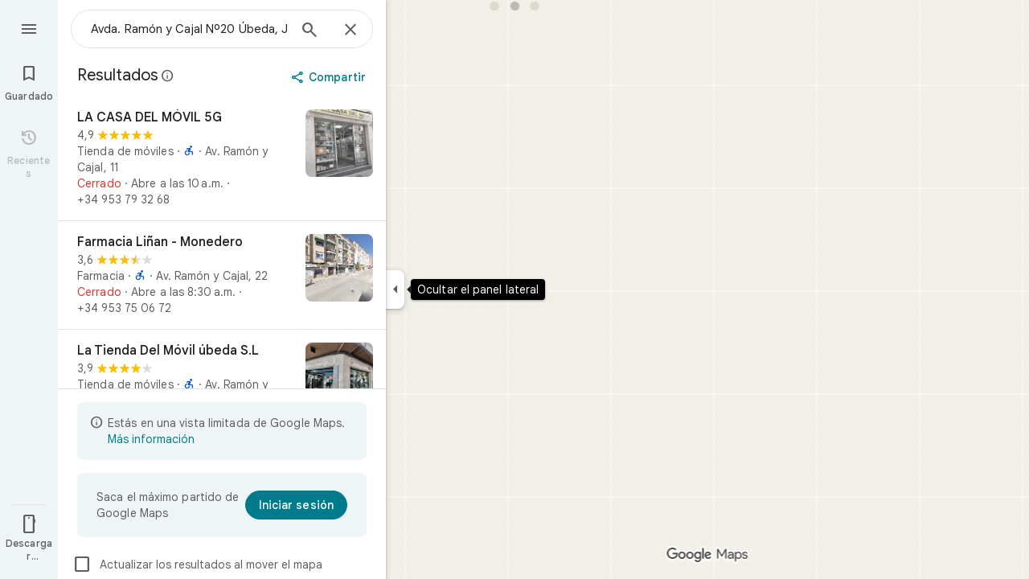

--- FILE ---
content_type: text/javascript; charset=UTF-8
request_url: https://www.google.es/maps/_/js/k=maps.m.es.x9arbR-Y4_o.2021.O/ck=maps.m.g-ywiCE08BQ.L.W.O/am=yAEAkAiA/rt=j/d=1/exm=JxdeQb,LsiLPd,Q6fY6e,SuCOhe,a,b,b8h8i,cQ25Ub,ds,dw,dwi,en,enr,ep,jF2zFd,log,lp,mmm,mo,nrw,ob,owc,per,plm,pwd,sc,sc2,smi,smr,sp,std,stx,ti,uA7o6c,vd,vlg,vwr,wrc/ed=1/rs=ACT90oEgZt0rizmhnkqvL50GKg4LctXpuQ/ee=EVNhjf:pw70Gc;EmZ2Bf:zr1jrb;Jcvnlc:Fm2MUd;JsbNhc:Xd8iUd;K5nYTd:ZDZcre;LBgRLc:XVMNvd;LEikZe:byfTOb,lsjVmc;NJ1rfe:qTnoBf;NPKaK:PVlQOd;OTuumd:dvPKEc;Pjplud:EEDORb;QGR0gd:Mlhmy;RRPQbd:kUWD8d;SNUn3:ZwDk9d;ScI3Yc:e7Hzgb;Uvc8o:VDovNc;YIZmRd:A1yn5d;Zmbpue:Evvy6c;cEt90b:ws9Tlc;dIoSBb:SpsfSb;dowIGb:ebZ3mb;eBAeSb:zbML3c;erYydb:A5vBAf;h57qod:J877qc;iFQyKf:vfuNJf;lOO0Vd:OTA3Ae;nPNOHf:GK91Cc;oGtAuc:sOXFj;qQEoOc:KUM7Z;qafBPd:ovKuLd;qddgKe:xQtZb;ugi2Tb:fRlxLd;wR5FRb:siKnQd;yxTchf:KUM7Z/m=dvPKEc?cb=M
body_size: 252
content:
"use strict";_F_installCss(".b6WEEe{margin-bottom:12px}sentinel{}");
this._=this._||{};(function(_){var window=this;
try{
_.Kd("dvPKEc");
var uvb=function(a,b,c){a.actions?b(a.actions,c):a.H.push(c.callback(d=>void b(d,c),"action-service-init"))},vvb=function(){let a='<h1 class="'+_.U("b6WEEe")+" "+_.U("lfPIob")+'">';a+="C\u00f3mo se muestran tus publicaciones</h1>";var b='<p class="'+_.U("b6WEEe")+'">Las publicaciones pueden mostrarse p\u00fablicamente con el nombre o la imagen de tu perfil, o enlazar a tu perfil.</p><p class="'+(_.U("b6WEEe")+'">Las publicaciones deben cumplir las pol\u00edticas de Google.</p>');a=a+b+('<h1 class="'+
_.U("b6WEEe")+" "+_.U("lfPIob")+'">');a+="C\u00f3mo se usan tus publicaciones</h1>";b='<p class="'+_.U("b6WEEe")+'">Las publicaciones pueden mostrarse y usarse en servicios de Google, como Maps, la B\u00fasqueda y YouTube, as\u00ed como en sitios y aplicaciones de terceros que usen los servicios de Google.</p><p class="'+(_.U("b6WEEe")+'">Puedes eliminar tu publicaci\u00f3n en cualquier momento.</p>');a=a+b+('<a class="'+_.U("fontTitleSmall")+'" href="https://support.google.com/contributionpolicy/answer/7412443?" target="_blank">');
a+="Ver pol\u00edtica de contenido";a+="</a>";return(0,_.aq)(a)};var zvb,yvb,wvb;_.xvb=class extends _.Cp{static oc(){return{service:{A1:_.lvb}}}constructor(a){super();this.action=new _.bv;this.A1=a.service.A1}initialize(a){this.action.wd(new wvb(this.A1,a))}run(a){this.action.run(a)}};zvb=function(a,b,c,d){b===1?d.callback(c):a.In.get((e,f)=>{yvb(a,e,f,d)},d.flow)};
yvb=function(a,b,c,d){b.open({},_.tH.jE,{S2:_.hd(_.Xp(new _.Yp,vvb)),DY:!0,yK:!0,wB:e=>{d.callback(e);uvb(a.A1,(f,g)=>{f.Kfa.run({eka:"dma-enhanced-notice-sugc",callback:()=>{},flow:g})},d.flow)}},c)};wvb=class{constructor(a,b){this.A1=a;this.In=b}run(a){uvb(this.A1,(b,c)=>{b.Rka.run({flow:c,HCa:1,callback:(d,e)=>{zvb(this,d,e,a)}})},a.flow)}};_.Ze(_.H1a,_.xvb);
_.Ld();
}catch(e){_._DumpException(e)}
}).call(this,this._);
// Google Inc.


--- FILE ---
content_type: text/javascript; charset=UTF-8
request_url: https://www.google.es/maps/_/js/k=maps.m.es.x9arbR-Y4_o.2021.O/ck=maps.m.g-ywiCE08BQ.L.W.O/am=yAEAkAiA/rt=j/d=1/exm=JxdeQb,LsiLPd,SuCOhe,a,b,b8h8i,cQ25Ub,ds,dw,dwi,en,enr,ep,jF2zFd,log,lp,mmm,mo,nrw,ob,owc,per,plm,pwd,sc,sc2,smi,smr,sp,std,stx,ti,uA7o6c,vd,vlg,vwr,wrc/ed=1/rs=ACT90oEgZt0rizmhnkqvL50GKg4LctXpuQ/ee=EVNhjf:pw70Gc;EmZ2Bf:zr1jrb;Jcvnlc:Fm2MUd;JsbNhc:Xd8iUd;K5nYTd:ZDZcre;LBgRLc:XVMNvd;LEikZe:byfTOb,lsjVmc;NJ1rfe:qTnoBf;NPKaK:PVlQOd;OTuumd:dvPKEc;Pjplud:EEDORb;QGR0gd:Mlhmy;RRPQbd:kUWD8d;SNUn3:ZwDk9d;ScI3Yc:e7Hzgb;Uvc8o:VDovNc;YIZmRd:A1yn5d;Zmbpue:Evvy6c;cEt90b:ws9Tlc;dIoSBb:SpsfSb;dowIGb:ebZ3mb;eBAeSb:zbML3c;erYydb:A5vBAf;h57qod:J877qc;iFQyKf:vfuNJf;lOO0Vd:OTA3Ae;nPNOHf:GK91Cc;oGtAuc:sOXFj;qQEoOc:KUM7Z;qafBPd:ovKuLd;qddgKe:xQtZb;ugi2Tb:fRlxLd;wR5FRb:siKnQd;yxTchf:KUM7Z/m=Q6fY6e?cb=M
body_size: -527
content:
"use strict";this._=this._||{};(function(_){var window=this;
try{
_.Kd("Q6fY6e");
_.lvb=class extends _.Cp{constructor(){super();this.actions=null;this.H=[]}initialize(a){this.actions=a;for(const b of this.H)b(this.actions);this.H.length=0}};_.Ze(_.G1a,_.lvb);
_.Ld();
}catch(e){_._DumpException(e)}
}).call(this,this._);
// Google Inc.


--- FILE ---
content_type: text/javascript; charset=UTF-8
request_url: https://www.google.es/maps/_/js/k=maps.m.es.x9arbR-Y4_o.2021.O/ck=maps.m.g-ywiCE08BQ.L.W.O/am=yAEAkAiA/rt=j/d=1/exm=JxdeQb,LsiLPd,Q6fY6e,SuCOhe,a,b,b8h8i,cQ25Ub,ds,dvPKEc,dw,dwi,en,enr,ep,jF2zFd,kUWD8d,log,lp,mmm,mo,nrw,ob,owc,per,plm,pwd,sc,sc2,smi,smr,sp,std,stx,ti,uA7o6c,vcr,vd,vlg,vwr,wrc/ed=1/rs=ACT90oEgZt0rizmhnkqvL50GKg4LctXpuQ/m=pm?cb=M
body_size: 1811
content:
"use strict";_F_installCss(".Jz06af::after{border-style:solid;border-width:10px;content:\" \";-webkit-filter:drop-shadow(0 4px 10px rgba(60,64,67,0.28));filter:drop-shadow(0 4px 10px rgba(60,64,67,0.28));left:50%;margin-left:-10px;position:absolute}.eUgrUe::after{bottom:100%;border-color:transparent transparent #fff}.FEuOJf::after{top:100%;border-color:#fff transparent transparent}.kwaOrf{visibility:visible}.Smucib .k7jAl{background-color:#fff;border-radius:8px;overflow:hidden;-webkit-transform:none;transform:none;z-index:auto;border:0;box-shadow:0 1px 2px rgba(60,64,67,0.3),0 2px 6px 2px rgba(60,64,67,0.15)}.Smucib .e07Vkf{overflow:visible}sentinel{}");
this._=this._||{};(function(_){var window=this;
try{
_.jTb.prototype.ha=_.ba(432,function(a){this.V=arguments;this.H||this.U?this.N=!0:_.iTb(this)});_.Sfe=function(a,b){a.flow===null&&(b.Ye(a.As),a.flow=b);a.throttle.ha()};_.Tfe=class{constructor(a,b,c){this.As=c;this.flow=null;this.throttle=new _.jTb(()=>{const d=this.flow;this.flow=null;a(d);d.done(c)},b)}};
}catch(e){_._DumpException(e)}
try{
_.Kd("pm");
var txg=function(a){const b=a.Sa().Yd().Ja()||new _.pu,c=a.Sa().Yd().OK(),d=!a.isEmpty()&&!a.ve(),e=_.vO(a.Sa())||_.vO(a.background());var f=a.Sa().mb().response(),g=null;if(f!=null&&f.Da()&&_.h1a(_.Tv())&&(f=_.x(f,_.vv,2),_.E(f,_.IC,2))){f=_.KC(f);var h;if(h=_.JC(f)>0)h=_.AE(f,0),h=_.E(h,_.Tz,41);h&&(g=_.AE(f,0),g=_.x(g,_.Tz,41))}return{OK:c,Ja:b,loading:d,Xl:a.Sa().Uj().Xl(),GB:e,be:a.Sa().Uj().be(),lt:g}},uxg=class extends _.Jr{constructor(){super("PAC",[...arguments])}},vxg=class extends _.Jr{constructor(){super("PBS",
[...arguments])}},wxg=class extends _.Jr{constructor(){super("PCF",[...arguments])}},xxg=class extends _.Jr{constructor(){super("PCD",[...arguments])}},yxg=class extends _.Jr{constructor(){super("PEL",[...arguments])}},zxg=class extends _.Jr{constructor(){super("PHD",[])}},Axg=class extends _.Jr{constructor(){super("PJC",[...arguments])}},Bxg=class extends _.Jr{constructor(){super("POF",[...arguments])}},Cxg=class extends _.Jr{constructor(){super("PRF",[...arguments])}},Dxg=class extends _.Jr{constructor(){super("PPR",
[...arguments])}},Exg=class extends _.Jr{constructor(){super("PRSA",[...arguments])}},Fxg=class extends _.Jr{constructor(){super("PSO",[...arguments])}};var Gxg=class extends _.t{constructor(a){super(a)}};var Hxg=function(a,b,c,{overflow:d,aB:e}={}){_.gL(b,9,a.rootElement,c,new _.pe(0,e),void 0,d)},Lxg=class{constructor(a,b,c,d){this.rootElement=b;this.xg=c;this.N=d;this.Il=this.Hh=this.H=null;this.isOpen=!1;this.Ha=a.Ha;this.U=_.mF()}open(a,b,c,d){this.OF(a,()=>{var e=this.N;const f=Ixg.get(b);return f?_.xP(e,b,c,f):null},d)}Soa(a,b,c){const d=()=>{const e=this.Ha.Za();return Jxg(this.N,b,e)};this.OF(a,d,c);this.H||(this.H=this.Ha.listen(e=>{this.Yp(a,d,e)}))}OF(a,b,c){if(!this.isOpen){this.isOpen=
!0;const d=this.U.get();d&&(a.Ria==="top"?_.G(d,1,1):a.Ria==="bottom"?_.G(d,1,2):_.ij(d,1),this.U.notify(c));this.Il=a.Il||this.Hh;this.Yp(a,b,c);this.H&&(this.H.dispose(),this.H=null)}}Yp(a,b,c){b=b(c)||Kxg(this.N);_.uP(b,()=>{this.Dn(a);this.rootElement.style.display="block";this.rootElement.contains(document.activeElement)||(a.KEa?_.hK(this.rootElement):this.rootElement.focus())});this.xg.Yp(c,b)}close(a){this.isOpen&&(this.isOpen=!1,this.rootElement.style.display="none",this.Il&&(_.rp(this.Il)?
this.Il.focus():_.hK(this.Il),this.Il=null),this.Hh=null,this.xg.Yp(a,Kxg(this.N)),this.H&&(this.H.dispose(),this.H=null))}Dn(a={}){if(this.isOpen){a=a.position||{};var b=a.pX||8;if(a.JJ)_.s_b(a.JJ,this.rootElement,b);else{const c=a.kf||this.Hh;c&&c.isConnected&&(Hxg(this,c,b,a),this.Hh=c)}}}};var Jxg=function(a,b,c){switch(b){case _.tH.o8:return _.xP(a,b,txg(c),()=>new zxg)}return null},Kxg=function(a){return new _.vP(_.tH.EMPTY,null,(b,c)=>{c(a.rb(_.tH.EMPTY,Mxg),b)})},Nxg=class extends _.GJc{constructor(a,b,c){super(a,b,c,_.tH)}},Mxg={rb:()=>new _.yJc},Ixg=new Map([[_.tH.zsa,()=>new uxg],[_.tH.JPa,()=>new vxg],[_.tH.SG,()=>new wxg],[_.tH.jE,()=>new xxg],[_.tH.jua,()=>new yxg],[_.tH.o8,()=>new zxg],[_.tH.zQa,()=>new Axg],[_.tH.xxa,()=>new Bxg],[_.tH.Yxa,()=>new Cxg],[_.tH.JRa,()=>new Dxg],
[_.tH.lya,()=>new Exg],["select-option",()=>new Fxg]]);var Oxg=class extends _.PN{constructor(a){super(_.NN({wq:336,Yf:16}));const b=new _.Tfe(c=>{_.ON(this,_.NN({wq:336,Yf:16}),c)},500,"popup-pane-resize");a.H(c=>{_.Sfe(b,c)})}};var Qxg=function(a,b){Pxg(a,b.context)},Pxg=function(a,b){a.open("div","ejlDce");let c;c="Smucib oykxFd "+(_.Ui(b,1)?"Jz06af ":"");switch(_.y(b,1)){case 1:c+="eUgrUe";break;case 2:c+="FEuOJf"}a.na("class",c);a.W();a.open("div","OhmiG");a.oa(Rxg||(Rxg=["class","kwaOrf"]));a.W();a.Zc(d=>{d.close()});a.Ua()};Qxg.Hb=_.Up;var Rxg;var Sxg=class extends _.zK{constructor(a){super(a,_.fK(a.Ea,"popup",Qxg),new Gxg);this.N=_.w();this.N.listen(this.render,this)}render(a){const b=this.N.get();b&&(_.Ob(this.context,b),this.qb(a))}};var Txg=function(a,b){return a.N.slice(0,a.H).find(c=>c.ai===b)||a.H>=2?!1:!0},Uxg=function(a,b,c){a.V?c?b(c):b():a.U.push(b)},Vxg=class{constructor(a,b,c,d){this.oc=a;this.actions=b;this.Ea=c;this.V=!1;this.N=[];this.H=0;this.U=[];for(b=0;b<2;b++){const e=_.nF(new Gxg),f=new Sxg({tb:a.tb,Ea:c});f.Ac((g,h)=>{a.f4a.appendChild(g);var l=_.EPb("kwaOrf",f.element()),m=f.element();g=e;var n=new _.MN(this.oc.yd,3,null),p=new Oxg(this.oc.Tm);n=_.AJc(this.oc,this.Ea,n,l,p,h,{U2:!0,QP:!0});p=this.oc;l=new Nxg({yz:l,
...this.oc},this.actions,this.Ea);m=new Lxg(p,m,n,l);m.U.Ia(g,h);this.N.push({controller:m,ai:null});if(this.N.length===2){this.V=!0;for(const r of this.U)r(h);this.U=[]}},d);f.N.Ia(e,d)}}open(a,b,c,d){Uxg(this,e=>{if(Txg(this,b)){var f=this.N[this.H++];f.ai=b;f.controller.open(a,b,c,e)}},d)}Soa(a,b,c){Uxg(this,d=>{if(Txg(this,b)){var e=this.N[this.H++];e.ai=b;e.controller.Soa(a,b,d)}},c)}close(a){Uxg(this,b=>{this.H<=0||(this.H--,this.N[this.H].controller.close(b))},a)}Dn(a={}){Uxg(this,()=>{this.H<=
0||this.H>2||this.N[this.H-1].controller.Dn(a)})}};_.Ir("PM",function(a,b,c,d){_.Kr([_.OJ],b,(e,f)=>{[e]=e;f=new Vxg(c,d,e,f);a(f)})});
_.Ld();
}catch(e){_._DumpException(e)}
}).call(this,this._);
// Google Inc.


--- FILE ---
content_type: text/javascript; charset=UTF-8
request_url: https://www.google.es/maps/_/js/k=maps.m.es.x9arbR-Y4_o.2021.O/ck=maps.m.g-ywiCE08BQ.L.W.O/am=yAEAkAiA/rt=j/d=1/exm=JxdeQb,LsiLPd,Q6fY6e,SuCOhe,a,b,b8h8i,cQ25Ub,ds,dvPKEc,dw,dwi,en,enr,ep,jF2zFd,kUWD8d,log,lp,mmm,mo,nrw,ob,owc,per,plm,pwd,sc,sc2,smi,smr,sp,std,stx,ti,uA7o6c,vd,vlg,vwr,wrc/ed=1/rs=ACT90oEgZt0rizmhnkqvL50GKg4LctXpuQ/m=vcr?cb=M
body_size: 18813
content:
"use strict";_F_installCss(".mAWRAc{position:absolute;z-index:100}.gaBwhe{overflow:hidden;position:absolute;direction:ltr}.VnO4Ib{position:absolute;left:0;top:0;z-index:0}sentinel{}");
this._=this._||{};(function(_){var window=this;
try{
_.NKh=class{roundRect(){}isContextLost(){return!1}constructor(a){this.canvas=a;this.strokeStyle=this.fillStyle="#000000";this.lineCap="round";this.lineJoin="miter";this.lineWidth=1;this.miterLimit=10;this.shadowColor="#000000";this.shadowBlur=this.shadowOffsetY=this.shadowOffsetX=0;this.fontKerning="auto";this.createConicGradient=()=>({addColorStop(){}});this.drawFocusIfNeeded=()=>{};this.resetTransform=()=>{};this.getTransform=()=>new DOMMatrix;this.direction="inherit";this.filter="none";this.imageSmoothingEnabled=
!1;this.imageSmoothingQuality="high";this.lineDashOffset=0;this.setLineDash=()=>{};this.getLineDash=()=>[];this.ellipse=()=>{};this.isPointInStroke=()=>!1;this.getContextAttributes=()=>({alpha:!0,desynchronized:!1,colorSpace:"srgb",willReadFrequently:!1});this.createLinearGradient=()=>({addColorStop:()=>{}});this.createPattern=()=>null;this.createRadialGradient=()=>({addColorStop:()=>{}});this.reset=()=>{};this.save=()=>{};this.restore=()=>{};this.fillRect=()=>{};this.strokeRect=()=>{};this.clearRect=
()=>{};this.beginPath=()=>{};this.moveTo=()=>{};this.closePath=()=>{};this.lineTo=()=>{};this.rect=()=>{};this.fill=()=>{};this.stroke=()=>{};this.clip=()=>{};this.quadraticCurveTo=()=>{};this.bezierCurveTo=()=>{};this.arc=()=>{};this.arcTo=()=>{};this.isPointInPath=()=>!1;this.scale=()=>{};this.rotate=()=>{};this.translate=()=>{};this.transform=()=>{};this.setTransform=()=>{};this.fillText=()=>{};this.font="10px sans-serif";this.fontVariantCaps=this.fontStretch="normal";this.letterSpacing="0px";
this.strokeText=()=>{};this.textAlign="left";this.textBaseline="alphabetic";this.textRendering="auto";this.wordSpacing="0px";this.measureText=()=>({width:1,actualBoundingBoxAscent:0,actualBoundingBoxDescent:0,actualBoundingBoxLeft:0,actualBoundingBoxRight:0,fontBoundingBoxAscent:0,fontBoundingBoxDescent:0});this.drawImage=()=>{};this.createImageData=(b,c)=>{const d=typeof b!=="number",e=d?b.width:b;b=d?b.height:c||1;return{colorSpace:"srgb",width:e,height:b,data:Array(e*b)}};this.getImageData=(b,
c,d,e)=>({colorSpace:"srgb",width:d,height:e,data:Array(d*e)});this.putImageData=()=>{};this.globalAlpha=0;this.globalCompositeOperation="source-over"}};
}catch(e){_._DumpException(e)}
try{
_.Kd("vcr");
var wOh=function(a,b){a.imageSmoothingEnabled=b;a.mozImageSmoothingEnabled=b;a.webkitImageSmoothingEnabled=b;a.msImageSmoothingEnabled=b},K$=function(a){return`rgba(${Math.floor(a[0]*255)},${Math.floor(a[1]*255)},${Math.floor(a[2]*255)},${a[3]})`},xOh=function(a){const b=_.uOg(a);return a-b<1E-6?b:a},yOh=function(a,b){let c=null;b?c=new _.NKh(a):a.getContext&&(c=a.getContext("2d"));return c},zOh=function(a,b,c,d){d.fillStyle=a;d.save();d.beginPath();d.rect(b.left,b.top,b.width,b.height);d.translate(c.x,
c.y);d.fill();d.restore()},BOh=function(a,b){const c=Array(a.length);for(let d=0;d<a.length;d++)c[d]={index:d,value:a[d]};c.sort(AOh);b?(a=b,a.length=c.length):a=Array(c.length);for(b=0;b<c.length;b++)a[b]=c[b].index;return a},AOh=function(a,b){return a.value!==b.value?a.value-b.value:a.index-b.index},COh=function(a,b){const c=a[3];return[c*a[0]+(1-c)*b[0],c*a[1]+(1-c)*b[1],c*a[2]+(1-c)*b[2],c+(1-c)*b[3]]},DOh=function(a,b){return a.xd||b.xd?a.xd?b.xd?a.xd.Ic()-b.xd.Ic():1:-1:0},EOh=function(a,b,
c,d,e){b=_.n8(a,b,d,c,e);b.width/=a.q4;b.height/=a.q4;return b},FOh=function(a){return a},HOh=function(a){return typeof a.setLineDash==="function"?a:new GOh(a)},GOh=class{constructor(a){this.context=a;this.U=null;this.N=0;this.zg=!0;this.y=this.x=this.H=0}setLineDash(a){this.U=a;this.zg=!0;this.N=0;this.H=a.length>0?a[0]:0}moveTo(a,b){this.x=a;this.y=b;this.context.moveTo(a,b)}lineTo(a,b){let c=this.x,d=this.y;var e=a-c,f=b-d;let g=Math.sqrt(e*e+f*f);if(g!==0){e/=g;for(f/=g;g>0;){let h;g>this.H?(h=
this.H,g-=h,this.H=0):(h=g,this.H-=h,g=0);c+=e*h;d+=f*h;this.zg?this.context.lineTo(c,d):this.context.moveTo(c,d);this.H===0&&(this.N=this.N===this.U.length-1?0:this.N+1,this.H=this.U[this.N],this.zg=!this.zg)}this.x=a;this.y=b}}};var LOh=function(a,b,c,d,e,f,g,h){var l=d.V(e);if(l){var m=e=!1;d=null;var n=1,p=Math.floor(h);if(l&&l.La){e=!0;var r=_.jS(l,h),v=_.lNg(l,p);(v=v&&l.data[12+60*p+52]!==0&&a.H?a.N.Te(v):null)?(c=c.H,n=c.va*.25,a=b.createPattern(a.H.zg(v,r,l.data[12+60*p+52+1],l.data[12+60*p+52+2],new _.sD(-(c.Ba/n%(v.width*2)),-(c.Da/n%(v.height*2)))),"repeat"),b.fillStyle=a,n=.25*Math.pow(2,h-p)):b.fillStyle=_.uA(r)}l&&l.U>0&&(a=_.oS(l,0,h),a>0&&(b.lineWidth=a/n,d=_.pSg(l,0,h),b.strokeStyle=_.uA(_.nS(l,0,h)),m=!0));
if(m||e){a=g*n;g=a!==1&&a!==0;h=256;if(g){b.save();b.scale(a,a);a=1/a;l=Array(f.length);for(p=0;p<f.length;++p){c=f[p];r=Array(c.length);for(n=0;n<c.length;++n)r[n]=c[n]*a;l[p]=r}f=l;h*=a}if(!(a=!m)&&(a=!d))a:{for(a=0;a<f.length;a++)if(!IOh(f[a],h)){a=!1;break a}a=!0}if(a)JOh(b,f),e&&b.fill("evenodd"),m&&b.stroke();else{e&&(JOh(b,f),b.fill("evenodd"));e=f;m=h;b.beginPath();f=b;d&&(f=HOh(b),f.setLineDash(d));b.lineJoin="round";for(h=0;h<e.length;h++){a=e[h];f.moveTo(a[0],a[1]);for(l=2;l<=a.length-
2;l+=2)KOh(a[l],a[l+1],a[l-2],a[l-1],m)?f.lineTo(a[l],a[l+1]):f.moveTo(a[l],a[l+1]);KOh(a[0],a[1],a[a.length-2],a[a.length-1],m)&&f.lineTo(a[0],a[1])}b.stroke();d&&f.setLineDash([])}g&&b.restore()}}},JOh=function(a,b){a.beginPath();for(let c=0;c<b.length;c++){const d=b[c];a.moveTo(d[0],d[1]);for(let e=2;e<d.length;e+=2)a.lineTo(d[e],d[e+1]);a.lineTo(d[0],d[1])}},KOh=function(a,b,c,d,e){return(a>=0||c>=0)&&(a<=e||c<=e)&&(b>=0||d>=0)&&(b<=e||d<=e)},IOh=function(a,b){for(let c=0;c<a.length-2;c+=2)if(!KOh(a[c],
a[c+1],a[c+2],a[c+3],b))return!1;return KOh(a[0],a[1],a[a.length-2],a[a.length-1],b)},OOh=class{constructor(){var a=new _.tVg(1);this.H=new MOh;this.N=a}zg(a,b,c,d,e,f,g){e=d.N;var h=d.U[d.H];h>=0&&h<e.H?(NOh(e,h),e=e.N.length):e=0;h=e;if(!(h<1)){e=Array(h);for(let r=0;r<h;++r){var l=r,m=d;var n=r;var p=m.N;m=m.U[m.H];m>=0&&m<p.H?(NOh(p,m),n=p.points.subarray((n>0?p.N[n-1]:0)*2,p.N[n]*2)):n=new Float32Array(0);e[l]=n}d=d.V();LOh(this,a,b,c,d,e,f,g)}}};var MOh=class{zg(a,b,c,d,e){if(!a)return null;const f=d===1;d=d===2;const g=_.xh("CANVAS");g.width=a.width*(f?2:1);g.height=a.height*(d?2:1);const h=_.up(g);h.fillStyle=_.zeb(b);h.fillRect(0,0,g.width,g.height);switch(c){case 1:h.globalCompositeOperation="multiply";break;case 2:h.globalCompositeOperation="screen"}c=h.createPattern(a,"repeat");if(f||d){zOh(c,new _.jg(0,0,a.width,a.height),new _.sD(0,0),h);zOh(c,new _.jg(f?a.width:0,d?a.height:0,a.width,a.height),new _.sD(d?a.width/2:0,f?a.height/2:
0),h);h.globalCompositeOperation="copy";c=h.createPattern;b=(b>>24&255)/255;const l=_.xh("CANVAS");l.width=g.width;l.height=g.height;const m=_.up(l);m.globalAlpha=b;m.globalCompositeOperation="copy";m.drawImage(g,0,0);zOh(c.call(h,l,"repeat"),new _.jg(0,0,g.width,g.height),e.add(new _.sD(d?0:a.width/2,f?0:a.height/2)),h)}else zOh(c,new _.jg(0,0,a.width,a.height),e.add(new _.sD(a.width/2,a.height/2)),h),(b>>24&255)/255<1&&(h.globalAlpha=(b>>24&255)/255,h.globalCompositeOperation="copy",h.drawImage(g,
0,0));return g}};var POh=function(a,b,c,d,e,f){c>e||d>f||(b[3]<1&&a.clearRect(c,d,e,f),b[3]>0&&(a.fillStyle=K$(b),a.fillRect(c,d,e,f)))},QOh=function(a,b,c,d,e,f,g){const h=(c.y-d.y)/(c.x-d.x);d=c.y-c.x*h;c=c.y-(c.x-e)*h;d<0&&c<0||d>f&&c>f||(a.beginPath(),a.moveTo(0,g),a.lineTo(0,d),a.lineTo(e,c),a.lineTo(e,g),a.closePath(),b[3]<1&&(a.globalCompositeOperation="destination-out",a.fillStyle="#000",a.fill(),a.globalCompositeOperation="source-over"),b[3]>0&&(a.fillStyle=K$(b),a.fill()))};var ROh=function(a,b){if(a.ha!==b){var c=a.H[b];if(_.Bl(c,1)){const d=_.Cl(_.Dk(c,1));a.U=_.zi(c,7)?_.K(c,7):_.YR(d);if(!a.points||a.points.length<a.U*2)a.points=new Float32Array(a.U*2);c=_.fNg(a.V);_.ZR(d,a.U,c,a.points);d.jj()}a.Fj=a.va.V(1,b);a.ha=b}},SOh=function(a,b){return _.Vk(a,2)&&b>0?_.Uk(a,2,b-1):0},TOh=function(a,b,c){return _.Vk(b,2)&&c<_.Vk(b,2)?_.Uk(b,2,c):a.U},UOh=function(a,b,c){if(!(b>=0&&b<a.N))return 0;ROh(a,b);a=_.y(a.H[b],6,1);return a===3?c===0?0:1:a},VOh=function(a,b,c){if(!(b>=
0&&b<a.N))return 0;ROh(a,b);a=_.y(a.H[b],8,1);return a===3?c===0?0:1:a},WOh=function(a,b){if(!(b>=0&&b<a.N))return 0;ROh(a,b);return a.Fj.H},XOh=class{constructor(a){this.Fj=null;this.ha=-1;this.points=null;this.U=-1;this.V=a.H;this.va=a.N;this.N=(this.H=_.E(this.V,_.Ht,7)&&_.gNg(_.n7(this.V))?_.dSg(_.n7(this.V)):null)?this.H.length:0}};var NOh=function(a,b){if(a.ha!==b){var c=a.V[b];if(_.J(c,7)){if(!a.points||a.points.length<8)a.points=new Float32Array(8);a.points[0]=0;a.points[1]=0;a.points[2]=256;a.points[3]=0;a.points[4]=256;a.points[5]=256;a.points[6]=0;a.points[7]=256;a.N=[4]}else{c=_.wS(c);const d=_.Cl(_.Dk(c,1)),e=_.zi(c,5)?_.K(c,5):_.YR(d);if(!a.points||a.points.length<e*2)a.points=new Float32Array(e*2);const f=_.fNg(a.U);_.ZR(d,e,f,a.points);d.jj();a.N=[..._.Tk(c,4,_.M()),e]}a.Fj=a.va.V(2,b);a.ha=b}},YOh=function(a,b){if(!(b>=
0&&b<a.H))return 0;NOh(a,b);return a.Fj.H},ZOh=class{constructor(a){this.N=this.points=this.Fj=null;this.ha=-1;this.U=a.H;this.va=a.N;this.H=(this.V=_.p7(this.U)&&_.m7(_.o7(this.U))?_.iSg(_.o7(this.U)):null)?this.V.length:0}};var $Oh=function(a){const b=a.cursor;return b>=0&&b<a.N.length},aPh=class{constructor(a){this.Fj=null;this.cursor=0;this.H=a.H;this.U=a.N;this.Ba=a.Ka;(this.N=_.E(this.H,_.dS,11)?_.A9c(_.fS(this.H)):[])&&this.initialize()}Qd(){return $Oh(this)}initialize(){$Oh(this)&&(this.Fj=this.U.V(5,this.cursor))}ha(){this.cursor++;this.Qd()&&this.initialize()}reset(){this.cursor=0;this.initialize()}V(){return this.Fj.Vi}va(){return this.Fj.H}Te(){return this.Ba.H(this.H,this.cursor)}};var bPh=class{constructor(a,b){this.N=a;this.H=0;a=this.N;a=a.H==null?0:a.H.length;if(!b||b.length!==a){var c=Array(a);for(let d=0;d<a;d++)c[d]=WOh(this.N,d);b=BOh(c,b)}this.U=b}clone(){const a=new bPh(this.N,this.U);a.H=this.H;return a}Qd(){return this.U.length>this.H}ha(){this.H++}reset(){this.H=0}V(){var a=this.N;var b=this.U[this.H];b>=0&&b<a.N?(ROh(a,b),a=a.Fj.Vi):a=0;return a}va(){return WOh(this.N,this.U[this.H])}};var cPh=class{constructor(a,b){this.N=a;this.H=0;{const c=this.N.H;if(!b||b.length!==c){a=Array(c);for(let d=0;d<c;d++)a[d]=YOh(this.N,d);b=BOh(a,b)}}this.U=b}clone(){const a=new cPh(this.N,this.U);a.H=this.H;return a}Qd(){return this.U.length>this.H}ha(){this.H++}reset(){this.H=0}V(){var a=this.N;var b=this.U[this.H];b>=0&&b<a.H?(NOh(a,b),a=a.Fj.Vi):a=0;return a}va(){return YOh(this.N,this.U[this.H])}};var dPh=function(a){a=a.Te(0);a.N&&a.decode(3);return a.Te()},ePh=class{constructor(a,b,c,d){this.type=a;this.U=b!==void 0?b:0;this.H=c!==void 0?c:null;this.N=typeof d==="boolean"?d:!1}},fPh=function(a,b,c){return c?a.H[3+b]:a.H[b]},gPh=function(a){for(let b=0;b<a.H.length;b++)a.H[b].reset()},hPh=class{constructor(a){this.Cc=a;this.H=[];a=a.data;this.H[0]=new bPh(new XOh(a));this.H[1]=new aPh(a);this.H[2]=new cPh(new ZOh(a))}},iPh=class{constructor(a,b){this.bD=a;this.H=b}};var jPh=class{constructor(a,b,c,d){this.va=a;this.V=b;this.ha=c;this.Cc=d;this.H=0;this.U=this.N=null;this.C5=0;this.HZ=[];a=this.ZV=new hPh(d);b=this.HZ;c=[];for(d=0;d<a.H.length;d++)c[d]=a.H[d].Qd()?a.H[d].va():-1;d=-1;let e=null;for(let n=0;;n++){let p=-1;for(var f=0;f<c.length;f++)c[f]>=0&&(p<0||c[f]<c[p])&&(p=f);if(p<0)break;f=a.H[p];const r=p%3;var g=0;const v=p>=3;if(r===0){g=a.Cc.H.N;var h=f.V();g=g.V(h).U;h=c[p];if(e){e.H<g&&(e.H=g);var l=f.N;var m=f.U[f.H];m>=0&&m<l.N?(ROh(l,m),l=l.Fj.V):
l=0;l>d?(e=new iPh(n,g),d=h):h<d&&(d=h)}else e=new iPh(n,g),e.H=g,d=h}else e&&(e=null);f.ha();c[p]=f.Qd()?f.va():-1;b.push(new ePh(r,g,e,v))}gPh(a)}mka(a,b,c,d){var e=25;d&&(this.H=this.C5=0,gPh(this.ZV),e=-1);d=e;e=this.HZ.length;let f=0,g;for(g=this.C5;g<e&&(d<0||f<d);g++){const h=this.HZ[g],l=fPh(this.ZV,h.type,h.N),m=h.type,n=this.Cc,p=n.H.N;m===0?h.U>this.H&&(this.va.zg(a,n,p,l,m,b,c,this.H),f++):(m===1?this.ha.zg(a,n,p,l,m,b,c):this.V.zg(a,n,p,l,m,b,c),f++);if(h.H)if(g+1===e||this.HZ[g+1].H!==
h.H)if(this.H<h.H.H-1){this.H++;g=h.H.bD-1;this.N&&(this.ZV.H[0]=this.N,this.N=null);this.U&&(this.ZV.H[3]=this.U,this.U=null);continue}else this.U=this.N=null,this.H=0;else h.H.bD===g&&this.H<h.H.H-1&&(this.N=fPh(this.ZV,0).clone());l.ha()}this.C5=g}oh(){return this.HZ.length===this.C5&&this.U==null&&this.N==null}};var lPh=class{constructor(a){var b=new OOh,c=new kPh;this.U=a;this.H=b;this.N=c}KCa(a){return new jPh(this.U,this.H,this.N,a)}};var mPh=function(a,b){b.N=!1;b.H?b.H.next=b.next:a.U=b.next;b.next?b.next.H=b.H:a.H=b.H;a.V--},nPh=function(a,b){b.N=!0;b.next=null;if(b.H=a.H)a.H.next=b;a.H=b;a.U||(a.U=a.H);a.V++},oPh=class{constructor(){this.maxLength=1E4;this.N={};this.U=this.H=null;this.V=0}has(a){a:{if(a=this.N[a]){if(a.VA){a=!0;break a}delete this.N[a.key];mPh(this,a)}a=!1}return a}get(a){return this.N[a]}use(a){a&&a.N&&(mPh(this,a),nPh(this,a))}add(a){if(a&&!a.N)for(this.N[a.key]=a,nPh(this,a);this.V>this.maxLength;)this.U&&
(a=this.U,delete this.N[a.key],mPh(this,a))}};var pPh=class{constructor(a,b,c,d){this.fillStyle=a;this.N=b;this.U=c;this.Sf=d;this.H=null}zg(a,b){b/=this.Sf;const c=this.zh();a.drawImage(c,0,0,c.width*b,c.height*b)}zh(){if(this.H!==null)return this.H;const a=_.xh("canvas"),b=_.up(a);var c=this.Sf;a.width=c*256;a.height=c*256;b.scale(c,c);b.fillStyle=this.fillStyle;b.fillRect(0,0,256,256);b.beginPath();b.strokeStyle=this.U;b.lineWidth=1;c=16;let d=256/c;for(var e=1;e<d;e++){var f=e*c;b.moveTo(f,0);b.lineTo(f,256);f=e*c;b.moveTo(0,f);b.lineTo(256,
f)}b.stroke();b.beginPath();b.lineWidth=2;b.strokeStyle=this.N;c=128;d=256/c;for(e=0;e<=d;e++)f=e*c,b.moveTo(f,0),b.lineTo(f,256),f=e*c,b.moveTo(0,f),b.lineTo(256,f);b.stroke();return this.H=a}};var kPh=class{zg(a,b,c,d){b=dPh(d);a.drawImage(b,0,0,256,256)}};var sPh=function(){qPh||(qPh=new rPh);return qPh},tPh=function(a,b){a.count===a.last+1?(a.H[a.count]=b,a.count++,a.last++):(a.H[a.H.indexOf(void 0)]=b,a.count++)},rPh=class{constructor(){this.H=[];this.last=-1;this.count=0}zh(a,b){if(this.count===0){var c=_.xh("canvas");c.width=a;c.height=b;return c}c=this.last;for(var d=0;d<this.last-1;d++){if(!this.H[d])continue;const e=this.H[d].width>=a,f=this.H[d].height>=b;if(e||f)c=d;if(e&&f)break}d=this.H[c];this.H[c]=void 0;d.width<a||d.height<b?(d.width<
a&&(d.width=a),d.height<b&&(d.height=b)):_.up(d).clearRect(0,0,a,b);this.count--;if(this.count===0)this.last=-1;else if(c===this.last)for(;this.last>=0&&!this.H[this.last];)this.last--;return d}},qPh=null;var uPh=class{constructor(a,b,c,d){this.x=a;this.y=b;this.width=c;this.height=d;this.valid=!0}};var xPh=function(a){for(;a.U!==a.V;)vPh(a);a.U=a.V=0;a.ha=a.H.width*Math.floor(a.H.height/a.N)+1;a.va=Array(a.ha);const b=Math.floor(a.H.height/a.N);for(let c=0;c<b;c++){const d=Math.floor(a.H.width/a.N);for(let e=0;e<d;e++){const f=e*a.N;wPh(a,new uPh(f,c*a.N,e===d-1?a.H.width-f:a.N,a.N))}}},vPh=function(a){const b=a.va[a.U];b&&(b.valid=!1);a.va[a.U]=null;a.U=++a.U%a.ha;return b},wPh=function(a,b){a.va[a.V]=b;a.V=++a.V%a.ha},yPh=function(a,b,c){c>a.N&&(a.N=c,xPh(a));var d=0;let e=0,f=a.H.width;for(;d<
b;){const g=vPh(a);d+=g.width;f=g.x<f?g.x:f;e=g.y;d<b&&g.x+g.width>=a.H.width&&(wPh(a,new uPh(f,e,d,a.N)),d=0,f=a.H.width,e=0)}d-=b;c=new uPh(f,e,b,c);wPh(a,c);d!==0&&wPh(a,new uPh(f+b,e,d,a.N));return c},zPh=class{constructor(){this.N=40;this.ha=this.V=this.U=0;this.va=[];this.H=_.xh("canvas");this.H.width=2048;this.H.height=2E3;xPh(this)}zh(a){return a&&a.valid?this.H:null}},APh=_.tk||!1;var BPh=class{constructor(a,b,c,d,e){this.canvas=a;this.width=b;this.height=c;this.key=d;this.cache=e;this.HA=0}release(){this.HA--;this.HA<=0&&(tPh(sPh(),this.canvas),this.cache&&this.cache.remove(this.key))}};var CPh=class{constructor(){this.data=[];this.H=0}reset(){this.H=0}append(a,b,c,d,e,f){const g=6*this.H;this.data[g+0]=a;this.data[g+1]=b;this.data[g+2]=c;this.data[g+3]=d;this.data[g+4]=e;this.data[g+5]=f;this.H++}getX(a){return this.data[6*a]}getY(a){return this.data[6*a+1]}};var DPh=class{constructor(a=0){this.N=a;this.cursor=0;this.map={};this.H=!!a;this.keys=Array(a)}has(a){return!!this.map[a]}get(a){return this.map[a]}set(a,b){this.H&&this.keys[this.cursor]&&this.remove(this.keys[this.cursor]);this.map[a]=b;this.H&&(this.keys[this.cursor]=a,this.cursor=(this.cursor+1)%this.N)}remove(a){delete this.map[a]}};var OPh=function(a,b,c,d,e,f,g){const h=c.type===4||c.type===1;h&&(b.save(),b.translate(-f,-g));switch(c.type){case 0:f=-1*c.height/2;g=c.width;var l=c.height,m=c.ha,n=c.Cs;d=d.data;e=e.H(c.H());var p=c.label.nn();if(p)for(d=EPh(a.va,d.V(),d.ha(),d.Ic(),p,a.N),p=0;p<d;++p){const r=FPh(e);GPh(b,a.N[2*p]+c.Yj,a.N[2*p+1]+c.Ml+f,g,l,m,r.fill,r.outline,n,a.N[2*p],a.N[2*p+1],c.U,c.Da!=null?c.Da:c.U)}break;case 2:g=d.H.Ta;if(f=g.kD(c.N))if(HPh(a,f,g,e,c,d.data.Ic()),e=c.label.nn())for(e=EPh(a.va,d.data.V(),
d.data.ha(),d.data.Ic(),e,a.N),d=0;d<e;++d)g=a.N[2*d]+c.Yj,l=a.N[2*d+1]+c.Ml,g-=f.va,(m=IPh(f))&&JPh(b,m,f,g,l);break;case 3:f=d.data;g=c.label.Is();if((d=e.H(c.Fk))&&(d=_.mS(d,g))&&(e=e.H(c.H()))&&_.mS(e,g)&&c.label.isVisible()&&(e=c.label.nn()))for(e=EPh(a.va,f.V(),f.ha(),f.Ic(),e,a.N),f=0;f<d.H.length;f++)if(g=_.n8(a.ha,d,c.text,f),l=EOh(a.ha,d,f,c.text,c.tX),(m=_.sVg(a.ha,d,g.width,g.height,c.text,f))&&m.width!==0&&m.height!==0)for(n=0;n<e;++n)KPh(b,m,a.N[2*n]+c.Yj+c.width/2-l.width/2+d.V(f)/
2,a.N[2*n+1]+c.Ml-l.height/2+d.ha(f)/2,g,l.width,l.height);break;case 4:f=c.label.Is();if(d=e.H(c.Fk))if(g=_.mS(d,f))d=_.n8(a.ha,g),(a=_.sVg(a.ha,g,d.width,d.height))&&a.width!==0&&a.height!==0&&(e=e.H(c.H()))&&_.mS(e,f)&&c.label.isVisible()&&(f=c.shift,e=c.label.qn(),_.YTg(e,f),f=_.eVg(c),m=_.W7(e.H,f),f=e.getX(m),g=e.getY(m),l=e.getX(Math.ceil(m))-e.getX(Math.floor(m)),e=e.getY(Math.ceil(m))-e.getY(Math.floor(m)),e=Math.atan2(e,l),b.save(),b.translate(f,g),b.rotate(e+(c.label.gI()?Math.PI:0)),KPh(b,
a,-c.width/2,-c.height/2,d,c.width,c.height),b.restore());break;case 1:if(g=d.H.Xa,f=g.kD(c.N))if(HPh(a,f,g,e,c,d.data.Ic()),l=(g=f.H)&&g.H,f.canvas||f.U||f.N||l)n=l?null:IPh(f),l=c.shift,c.label.gI()&&c.ha&&(l*=-1),g?(m=c.H(),e=e.H(m),g=LPh(g,n,f.U),MPh(a,b,m,e,d.data.Ic(),c,f,g,c.label.gI(),l)):NPh(b,c,f,n,c.label.gI(),l)}h&&b.restore()},HPh=function(a,b,c,d,e,f){var g=e.H();b.Ba!==g&&b.qb();e=!!b.canvas||!!b.N||PPh(a,b.U);var h=b.H;if(!(h&&h.H||e))if(d=d.H(g),b.Ba=g,c=c.va,b.H)QPh(c,b,g,d,f,a.Da);
else if(b.ha)a:{if(h=e=null,(a=b.ha)&&a.U&&a.U.complete){if(g=RPh(c,a.key,g))if(a.N){h=a.U;var l=a.N;if(d.Fa){var m=SPh(c,l.width,l.height),n=_.up(m);n.globalAlpha=(_.H9c(d,f)>>24&255)/255;n.drawImage(h,l.left,l.top,l.width,l.height,0,0,l.width,l.height);n.globalAlpha=1;h=m}else h=null}else{if(a.H&&a.U){f=(_.lS(d,f)>>24&255)/255;b.N=new TPh(a.H,a.U,f);break a}}else e=UPh(c,a.U,f,d,a.H.left,a.H.top,a.H.width,a.H.height),a.N&&(h=UPh(c,a.U,f,d,a.N.left,a.N.top,a.N.width,a.N.height,a.N.width));l=a.H;
h&&(l=(a.N.width-a.H.width)/2,m=(a.N.height-a.H.height)/2,l=Math.floor(l),m=a.N.height%2===1?Math.floor(m):Math.floor(m+.5),b.va=l,b.Fa=m,n=_.up(h),n.globalCompositeOperation="source-over",g?(d.ha&&(n.globalAlpha=(_.lS(d,f)>>24&255)/255),n.drawImage(a.U,a.H.left,a.H.top,a.H.width,a.H.height,l,m,a.H.width,a.H.height),n.globalAlpha=1):n.drawImage(e,0,0,a.H.width,a.H.height,l,m,a.H.width,a.H.height),e=h,l=a.N);e&&(c.H?b.U=VPh(e,l):b.canvas=e)}}else b.V&&(a=b.V)&&(f=c.vpa(a.text,a.width,a.fontSize,a.fontFlags,
d,f),c.H?b.U=VPh(f,new _.jg(0,0,a.width+10,a.fontSize+10)):b.canvas=f)},IPh=function(a){return a.U&&a.U.valid?WPh?WPh.zh(a.U):null:a.N?a.N.H:a.canvas?a.canvas:null},JPh=function(a,b,c,d,e){(c.N?c.N.alpha:1)<1&&(a.globalAlpha=c.N?c.N.alpha:1);var f=c.V;const g=c.ha,h=c.U||c.N,l=g?g.Sf:1,m=h?h.x:0,n=h?h.y:0;let p;h?(p=h.width,f=h.height):f?(p=f.width+10,f=f.fontSize+10):g&&g.N?(p=g.N.width,f=g.N.height):g&&g.H?(p=g.H.width,f=g.H.height):(p=b.width,f=b.height);a.drawImage(b,m,n,p,f,Math.floor(d+.5),
Math.floor(e+.5-f/l/2),p/l,f/l);(c.N?c.N.alpha:1)<1&&(a.globalAlpha=1)},PPh=function(a,b){return a.U?!!b&&b.valid:!!b},MPh=function(a,b,c,d,e,f,g,h,l,m){a.U&&!a.V&&(a.V=new zPh);const n=g.H.Da;a.H.reset();XPh(f,g,l,m,a.H);for(f=0;f<a.H.H;f++)if(l=YPh(a,c,d,e,g,h,a.H.data[6*f+4],a.H.data[6*f+5]),l.width>0&&l.height>0){b.save();b.translate(a.H.getX(f),a.H.getY(f));b.rotate(a.H.data[6*f+2]);m=a.H.data[6*f+3];if(a.U){const p=l;b.drawImage(a.V.zh(p),p.x,p.y,l.width,l.height,m,-(l.height/n/2),l.width/n,
l.height/n)}else b.drawImage(l.canvas,0,0,l.width,l.height,m,-(l.height/n/2),l.width/n,l.height/n);b.restore()}},NPh=function(a,b,c,d,e,f){var g=b.label.qn();_.YTg(g,f);f=g.U(g.Ao);b=b.U;e?g.anchor===1?(e=f-b,b=f-b-c.width):(e=f+c.width+b,b=f+b):(e=f+b,b=f+b+c.width);f=_.W7(g.H,e);b=_.W7(g.H,b);e=g.getX(f);f=g.getY(f);const h=g.getX(b);g=g.getY(b)-f;g=Math.atan2(g,h-e);a.save();a.translate(e,f);a.rotate(g);g!==0?(g=!!(a.imageSmoothingEnabled||a.mozImageSmoothingEnabled||a.webkitImageSmoothingEnabled||
a.msImageSmoothingEnabled),wOh(a,!0),JPh(a,d,c,0,0),wOh(a,g)):JPh(a,d,c,0,0);a.restore()},XPh=function(a,b,c,d,e){var f=a.label.qn();_.YTg(f,d);d=b.H.U;const g=b.H.Da;var h=b.H.V,l=f.U(f.Ao);a=a.U;b=_.W7(f.H,c?f.anchor===1?l-a:l+b.width+a:l+a);if(!(b<0||b>f.lg()-1))for(ZPh.init(f,b,5,c),c=d.length/4,f=h?Math.floor(c/2):0,h=0;f<c&&ZPh.next();){b=h+ZPh.distance;l=b*g;a=f;for(var m=a;m<c&&!(d[m*4]+d[m*4+2]/2>l);m++)f++;l=e;m=l.append;var n=ZPh.getX(),p=ZPh.getY();m.call(l,n,p,ZPh.angle,d[a*4]/g-h,a,
f);h=b}},YPh=function(a,b,c,d,e,f,g,h){var l=e.H;b=$Ph(l,b);e=b.V;var m=l.U.length/4,n=l.V?Math.floor(m/2):0;let p;if(m=h===m&&g===n)var r=b.H;else p=`${g}-${h}`,r=e[p];if(!PPh(a,r)){r=h-1;var v=[],A=c.ha?_.lS(c,d):0;c=c.Fa?_.H9c(c,d):0;v.push(A);v.push(c);c=l.U[g*4];for(d=g;d<h;d++)v.push(l.Ba[d]),v.push(l.U[d*4]-c);h=v.join("");c=a.Ba;if(!c.has(h)||!PPh(a,c.get(h))){l=l.U;A=b.N;var D=b.U;v=d=l[g*4];for(var L=r;L>=g;L--){var Q=l[L*4]+l[L*4+2];Q>v&&(v=Q)}Q=Math.ceil(v-d);v=aQh(f);let Y,ea;a.U?(Y=
yPh(a.V,Q,v),L=a.V.zh(Y)):(L=sPh().zh(Q,v),ea=new BPh(L,Q,v,h,a.Ba));L=_.up(L);a.U&&(L.save(),L.translate(Y.x,Y.y),L.clearRect(0,0,Q,v));if(n>0)for(L.globalAlpha=D/255,D=g;D<=r;D++){var X=D-n;Q=l[X*4+2];X=l[X*4+3];if(Q===0||X===0)continue;const qa=(Q-l[D*4+2])/2,ua=(v-X)/2,Fa=D-n;L.drawImage(f.zh(Fa),bQh(f,Fa),f.H?f.H[Fa].rect.top:f.region?f.region.y:0,Q,X,l[D*4]-d-qa,ua,Q,X)}for(L.globalAlpha=A/255;g<=r;g++)n=l[g*4+2],A=l[g*4+3],n!==0&&A!==0&&(D=(v-A)/2,L.drawImage(f.zh(g),bQh(f,g),f.H?f.H[g].rect.top:
f.region?f.region.y:0,n,A,l[g*4]-d,D,n,A));a.U&&L.restore();r=a.U?Y:ea;c.set(h,r)}r=c.get(h);a.U||r.HA++;m?b.H=r:e[p]=r}return r},KPh=function(a,b,c,d,e,f,g){a.drawImage(b,0,0,e.width,e.height,Math.floor(c+.5),Math.floor(d+.5),f,g)},FPh=function(a){let b="magenta",c="magenta";a.va&&(b=_.uA(_.gS(a,0)),c=_.uA(_.gS(a,4)));return{fill:b,outline:c}},GPh=function(a,b,c,d,e,f,g,h,l,m,n,p,r){const v=b+f/2,A=c+f/2,D=d-f,L=e-f;a.lineWidth=f;a.strokeStyle=h;a.fillStyle=g;if(p>0||r>0)a.shadowOffsetX=p,a.shadowOffsetY=
r,a.shadowBlur=2,a.shadowColor="rgba(0, 0, 0, 0.2)";g!=="magenta"&&(l>0?(cQh(a,b,c,b+d,c+e,m,n,l,0),a.fill()):a.fillRect(b,c,d,e));if(p>0||r>0)a.shadowOffsetX=0,a.shadowOffsetY=0,a.shadowBlur=0;h!=="magenta"&&f>0&&(l?(cQh(a,b,c,b+d,c+e,m,n,l,f/2),a.stroke()):a.strokeRect(v,A,D,L))},cQh=function(a,b,c,d,e,f,g,h,l){b+=l;c+=l;d-=l;e-=l;h-=l;a.beginPath();a.moveTo(b,c);g<c&&(a.lineTo(f-h,c),a.lineTo(f,c-h),a.lineTo(f+h,c));a.lineTo(d,c);f>d&&(a.lineTo(d,g-h),a.lineTo(d+h,g),a.lineTo(d,g+h));a.lineTo(d,
e);g>e&&(a.lineTo(f+h,e),a.lineTo(f,e+h),a.lineTo(f-h,e));a.lineTo(b,e);f<b&&(a.lineTo(b,g+h),a.lineTo(b-h,g),a.lineTo(b,g-h));a.lineTo(b,c)},dQh=class{constructor(a,b){var c=new oPh;this.va=a;this.Da=c;this.ha=b;this.V=null;this.U=APh;this.N=Array(2);this.Ba=new DPh(this.U?1E3:void 0);this.H=new CPh}nka(a,b,c,d,e,f){if(b.isVisible()){for(var g=0;g<b.elements.length;++g)b.elements[g].type===0&&OPh(this,a,b.elements[g],c,d,e,f);for(g=0;g<b.elements.length;++g)b.elements[g].type!==0&&OPh(this,a,b.elements[g],
c,d,e,f)}}},ZPh=new class{constructor(){this.points=null;this.distance=this.angle=this.y2=this.x2=this.y1=this.x1=this.H=this.step=this.threshold=0}init(a,b,c,d=!1){this.points=a;this.threshold=c;this.step=d?-1:1;a=0|b;this.H=d&&a!==b?a:a+this.step;this.y1=this.x1=0;this.x2=this.points.getX(b);this.y2=this.points.getY(b);this.distance=this.angle=0}getX(){return this.x1}getY(){return this.y1}next(){if(this.H<0||this.H>=this.points.lg())return!1;const a=this.x2,b=this.y2;let c=this.points.getX(this.H),
d=this.points.getY(this.H),e=c-a,f=d-b;const g=this.threshold*(e*e+f*f),h=c-a,l=d-b;let m=this.H+this.step;for(;m>=0&&m<this.points.lg();){const n=this.points.getX(m),p=this.points.getY(m),r=n-a,v=p-b,A=-r*l+v*h;if(A*A>g)break;c=n;d=p;e=r;f=v;m+=this.step}this.H=m;this.x1=a;this.y1=b;this.x2=c;this.y2=d;this.angle=Math.atan2(f,e);this.distance=Math.sqrt(e*e+f*f);return!0}};var eQh=class extends _.VUg{U(a){a.H.H.ha.clear();a.H.H.V.clear();return _.m8}H(){return!0}Oa(){}};var fQh=class{constructor(a){this.H=a}zg(a,b,c,d,e){a.save();a.scale(c,c);c=[];for(var f=0;f<b.length;++f){const g=b[f],h=g.H.labels;for(let l=0;l<h.length;++l)c.push({label:h[l],Cc:g})}c.sort((g,h)=>g.label.Nr()-h.label.Nr()||g.label.Zt-h.label.Zt||g.label.lQ()-g.label.lQ());for(b=0;b<c.length;++b)f=c[b].Cc,this.H.nka(a,c[b].label,f,f.H.Ga,d,e);a.restore()}};var gQh=function(a,b,c,d,e,f,g){if(e!==0){var h=b;g&&(h=HOh(b),h.setLineDash(g));b.lineWidth=e;b.strokeStyle=f;b.beginPath();e=c.N;f=c.U[c.H];e=f>=0&&f<e.N?_.Vk(e.H[f],2)+1:0;for(f=0;f<e;f++){var l=c.N;var m=c.U[c.H],n=f;if(m>=0&&m<l.N){ROh(l,m);m=l.H[m];var p=SOh(m,n);l=TOh(l,m,n)-p}else l=0;n=a;a:{p=c.N;var r=c.U[c.H],v=f;m=a.V;if(!(r>=0&&r<p.N)){m=m||new Float32Array(0);break a}ROh(p,r);const A=p.H[r];r=SOh(A,v);v=TOh(p,A,v);p=p.points.subarray(r*2,v*2);m?(m.length<p.length&&(m=new Float32Array(p.length)),
m.set(p)):m=p}n=n.V=m;d!==0&&_.XTg(n,l,-d);h.moveTo(n[0],n[1]);for(m=2;m<l*2-1;m+=2)h.lineTo(n[m],n[m+1])}b.stroke();g&&h.setLineDash([])}},hQh=class{constructor(a){this.N=a;this.U=_.xh("canvas");this.U.width=this.U.height=256*this.N;this.H=_.up(this.U);this.H.scale(this.N,this.N);this.H.lineJoin="round";this.V=new Float32Array(128)}zg(a,b,c,d,e,f,g,h){b=b.data;e=d.V();if(e=c.V(e)){var l=e.U;if(!(h>=l)){var m=_.nS(e,h,g)>>24&255;if(m!==0){c=null;var n=_.pSg(e,h,g);n&&(c=n.map(v=>v*f));n=_.oSg(e,h,
g)*f;var p;if(c)var r=p=0;else r=UOh(d.N,d.U[d.H],h),p=VOh(d.N,d.U[d.H],h);a.lineCap=r!==0||p!==0?"round":"butt";a.lineJoin="round";r=_.oS(e,h,g)*f;p=_.uA(_.nS(e,h,g));h===0&&l>1&&(_.nS(e,1,g)>>24&255)<255?this.aaa(a,b,d,n,e,f,g):(m<255&&(g=a.globalCompositeOperation,a.globalCompositeOperation="destination-out",gQh(this,a,d,n,r,"rgba(0,0,0,1.00)",c),a.globalCompositeOperation=g),gQh(this,a,d,n,r,p,c))}}}}aaa(a,b,c,d,e,f,g){this.H.clearRect(0,0,256,256);let h,l;var m=UOh(c.N,c.U[c.H],0);h=VOh(c.N,
c.U[c.H],0);b=UOh(c.N,c.U[c.H],1);l=VOh(c.N,c.U[c.H],1);this.H.globalCompositeOperation="source-over";this.H.lineCap=m!==0||h!==0?"round":"butt";m=_.uA(_.nS(e,0,g));gQh(this,this.H,c,d,_.oS(e,0,g)*f,m,_.pSg(e,0,g));this.H.globalCompositeOperation="destination-out";this.H.lineCap=b!==0||l!==0?"round":"butt";gQh(this,this.H,c,d,_.oS(e,1,g)*f,"black",null);a.drawImage(this.U,0,0,Math.floor(256*this.N),Math.floor(256*this.N),0,0,256,256)}};var iQh=function(a,b,c){_.$pa(a.fC,b.Wh,b.Vh,xOh(b.zoom));b=a.fC.SF-a.height/2;c[0]=Math.round((a.fC.RF-a.width/2)*a.N)/a.N;c[1]=Math.round(b*a.N)/a.N},jQh=function(a){const b=`translate3d(${-a.offset[0]}px, ${-a.offset[1]}px, 0) scale(1)`;a.H.style.transform=b;a.H.style.webkitTransform=b},kQh=class{constructor(a,b,c=!1){this.container=a;this.N=1;this.uo=null;this.H=_.xh("DIV");c?this.H.className="VnO4Ib":(this.H.style.position="absolute",this.H.style.left="0px",this.H.style.top="0px",this.H.style.zIndex=
"0");this.container.appendChild(this.H);this.width=a.clientWidth;this.height=a.clientHeight;this.U=_.$M();this.V=_.$M();this.fC=new _.Zpa(22);this.offset=_.$M();this.ha=xOh(b.zoom);this.va=this.container.style.backgroundColor;iQh(this,b,this.U);jQh(this)}Kb(){return this.width}Fb(){return this.height}resize(a,b){if(a!==this.width||b!==this.height)this.width=a,this.height=b,this.container.style.width=`${a}px`,this.container.style.height=`${b}px`}update(a){let b=!1;if(this.width!==a.width||this.height!==
a.height)this.resize(a.width,a.height),b=!0;b||this.ha!==xOh(a.zoom)?(this.ha=xOh(a.zoom),iQh(this,a,this.U),_.bN(this.V,this.U),_.aN(this.offset,0,0)):(iQh(this,a,this.V),_.abc(this.V,this.U,this.offset));jQh(this)}};var aQh=function(a){if(!a.N)if(a.region)a.N=a.region.height;else if(a.H)for(let b=0;b<a.H.length;b++)a.H[b].rect.height>a.N&&(a.N=a.H[b].rect.height);else a.N=a.V.height;return a.N},bQh=function(a,b){return a.H?a.H[b].rect.left:(a.region?a.region.x:0)+a.U[b]},lQh=class{constructor(a){this.V=a;this.H=this.U=this.region=null;this.N=0}zh(a){return this.H?this.H[a].VA:this.V}};var mQh=class{constructor(){this.H=null;this.V={};this.U=this.N=255}};var LPh=function(a,b,c){b=new lQh(b);a.H?b.H=a.H:(b.region=c,b.U=a.Fa);return b},$Ph=function(a,b){a.ha[b]||(a.ha[b]=new mQh);return a.ha[b]},nQh=class{constructor(a,b,c,d,e,f,g,h,l){this.key=a;this.height=b;this.Ba=c;this.va=d;this.N=e;this.Fa=f;this.U=g;this.Da=h;this.V=l;this.H=null;this.ha={}}};var oQh=class extends _.jTg{constructor(a,b){super(a,b);this.Ba=0;this.H=this.ha=this.V=this.N=this.U=this.canvas=null;this.Fa=this.va=0;this.Da=APh}qb(){this.N=this.U=this.canvas=null;this.H&&(this.H.H=null)}kb(){if(!this.Da){const a=sPh();this.canvas&&tPh(a,this.canvas);if(this.H)for(const b of Object.values(this.H.ha)){b.H&&b.H.release();for(const c of Object.values(b.V))c.release()}}super.kb()}};var pQh=class{constructor(a){this.key=a;this.rect=this.VA=null;this.N=!1;this.H=this.next=null}};var TPh=class{constructor(a,b,c){this.H=b;this.alpha=c;this.x=a.left;this.y=a.top;this.width=a.width;this.height=a.height}};var qQh=class{drawText(a,b,c,d,e,f,g,h,l){a.font=_.KQg(e,f,g);a.textBaseline="middle";e=f="magenta";h.ha&&(f=_.uA(_.lS(h,l)));h.Fa&&(e=_.uA(_.H9c(h,l)));h=f;l=e;l!=="magenta"&&(a.strokeStyle=l,a.lineWidth=2,a.strokeText(b,c,d));h!=="magenta"&&(a.fillStyle=h,a.lineWidth=2,a.fillText(b,c,d))}};var QPh=function(a,b,c,d,e,f){if(b=b.H){var g=[],h=[];{var l=[],m=b.Ba.length;const v={};if(d.ha){var n=_.lS(d,e);if((n&4278190080)===0)n=null;else{var p=d.Fa?_.H9c(d,e):0;if(RPh(a,b.key,c)){var r=$Ph(b,c);r.N=n>>24&255;r.U=p>>24&255}for(r=0;r<m;r++){const A=b.V&&r<Math.floor(m/2),D=`${A?p:n}${b.Ba[r]}`;let L;f.has(D)?L=f.get(D):v[D]?L=v[D]:(L=new pQh(D),v[D]=L,A?h.push(r):g.push(r));l.push(L)}n=l}}else n=null}b.H=n;if(g.length!==0||h.length!==0)if(RPh(a,b.key,c)){for(a=0;a<g.length;a++)d=g[a],e=
b.H[d],e.VA=b.va[d],e.rect=new _.jg(b.N[d*4],b.N[d*4+1],b.N[d*4+2],b.N[d*4+3]),f.add(e);for(g=0;g<h.length;g++)a=h[g],d=b.H[a],d.VA=b.va[a],d.rect=new _.jg(b.N[a*4],b.N[a*4+1],b.N[a*4+2],b.N[a*4+3]),f.add(d)}else{c=b.H;p=n=0;for(l=0;l<h.length;l++)m=h[l],c[m].rect=new _.jg(n,0,b.U[m*4+2],b.U[m*4+3]),n+=Math.ceil(b.U[m*4+2]);for(l=0;l<g.length;l++)m=g[l],c[m].rect=new _.jg(p+n,0,b.U[m*4+2],b.U[m*4+3]),p+=Math.ceil(b.U[m*4+2]);p=n+p;l=b.height;m=rQh(b,p,l,g,h);if(a=UPh(a,m,e,d,0,0,p,l,b.V?n:void 0)){for(d=
0;d<h.length;d++)e=c[h[d]],e.VA=a,f.add(e);for(h=0;h<g.length;h++)d=c[g[h]],d.VA=a,f.add(d);f=!0}else f=!1;f||(b.H=null)}}},VPh=function(a,b){WPh||(WPh=new zPh);b=yPh(WPh,b.width,b.height);var c=WPh.zh(b);c=_.up(c);c.clearRect(b.x,b.y,b.width,b.height);c.drawImage(a,0,0,b.width,b.height,b.x,b.y,b.width,b.height);return b},RPh=function(a,b,c){const d=a.N[b];if(d===void 0)a.N[b]=c;else if(d!==c)return!1;return!0},UPh=function(a,b,c,d,e,f,g,h,l){if(!d.ha)return null;const m=_.uA(_.lS(d,c));a=SPh(a,g,
h);const n=_.up(a);l?(c=_.uA(_.H9c(d,c)),n.fillStyle=c,n.fillRect(0,0,l,h),n.fillStyle=m,n.fillRect(l,0,g-l,h)):(n.fillStyle=m,n.fillRect(0,0,g,h));n.globalCompositeOperation="destination-in";n.drawImage(b,e,f,g,h,0,0,g,h);return a},SPh=function(a,b,c){if(a.H){sQh||(sQh=_.xh("canvas"));tQh||(tQh=_.xh("canvas"));a=sQh;sQh=tQh;tQh=a;const d=_.up(a);d.globalCompositeOperation="source-over";a.width<b||a.height<c?(a.width<b&&(a.width=b),a.height<c&&(a.height=c)):d.clearRect(0,0,b,c)}else a=sPh().zh(b,
c);return a},rQh=function(a,b,c,d,e){const f=a.H;var g=uQh||_.xh("canvas");uQh||(uQh=g,g.height=60);g.width<b&&(g.width=b);g.height<c&&(g.height=c);g.width*g.height>65536&&b*c<=65536&&(g.width=b,g.height=c);g=_.up(g);g.clearRect(0,0,b,c);b=[e,d];for(c=0;c<b.length;c++)for(d=b[c],e=0;e<d.length;e++){const h=d[e],l=f[h];g.drawImage(a.va[h],a.N[4*h],a.N[4*h+1],a.N[4*h+2],a.N[4*h+3],l.rect.left,l.rect.top,l.rect.width,l.rect.height)}return uQh},vQh=class{constructor(a){this.U=a;this.V=new qQh;this.H=
APh;this.N={}}vpa(a,b,c,d,e,f){const g=c+10;b=SPh(this,b+10,g);const h=_.up(b);this.V.drawText(h,a,0,g/2,c,d,this.U,e,f);return b}},uQh=null,sQh=null,tQh=null,WPh=null;var wQh=class{constructor(a,b,c,d,e){this.key=a;this.Sf=e;this.U=b;this.H=c;this.N=d}};var xQh=class{constructor(a,b,c,d){this.text=a;this.width=b;this.fontSize=c;this.fontFlags=d}};var yQh=function(a,b,c,d,e,f,g,h,l){const m=a.Ql.ie(b),n=a.Ql.Ga();d=d>1E4||d<0?0:d;const p=_.jNg(_.x(a.Ql.H,_.kNg,4),b);b=p.Kb();const r=p.Fb(),v=d*a.N+b;e.push(m);f.push(n.Te());g[c*4]=p.getX();g[c*4+1]=p.getY();g[c*4+2]=p.Kb();g[c*4+3]=p.Fb();e=c+1;e<h.length&&(h[e]=h[c]+b);l[c*4]=d*a.N;l[c*4+1]=0;l[c*4+2]=b;l[c*4+3]=r;return{height:r,g5a:v}},BQh=class{constructor(a,b,c,d,e){this.Ql=a;this.U=b;this.Ba=c;this.Sf=d;this.ha=e;this.V=!1;this.va=new vQh(e);this.H=new Map;this.N=d*2}initialize(a,b){if(!this.V&&
a.length!==0){if(a.length!==b.length)throw Error("zk");for(let X=0;X<a.length;X++){var c=a[X];const Y=b[X];if(_.K7(c)||_.GQg(c)){var d=0,e=_.V7(c,this.Ql.Ic());for(const ea of _.G7(_.l7(c))){if(_.Vk(ea,6)){c=ea;var f=e,g=`${Y}:0:${d}`,h=_.Vk(c,6),l=_.Vk(c,7),m=h+l,n=[],p=[],r=Array(m*4),v=Array(m);v[0]=0;m=Array(m*4);this.Ql.Ga();let qa=0;for(var A=0;A<l;++A){var D=A,L=_.Vk(c,10)?_.Uk(c,10,A)/8:0;D=yQh(this,_.Uk(c,7,A),D,L,n,p,r,v,m);qa=qa>D.height?qa:D.height}D=A=0;for(L=0;L<h;++L){var Q=L+l;const ua=
_.Vk(c,8)?_.Uk(c,8,L)/8:0;Q=yQh(this,_.Uk(c,6,L),Q,ua,n,p,r,v,m);D=D>Q.g5a?D:Q.g5a;A=A>Q.height?A:Q.height;qa=qa>Q.height?qa:Q.height}h=new oQh(D/this.N,A/this.N);h.H=new nQh(g,Math.ceil(qa),n,p,r,v,m,this.N,!!_.Vk(c,7));c=this.ZE(c,f);this.H.set(c,h)}else ea.H()&&(c=ea,f=e,g=c.yb(),n=this.Ql.Ci(c),p=this.U.H(n),n=_.rSg(p,f),r=_.qSg(p,f),v=this.measureText(g,n,r),p=new oQh(v,n),p.V=new xQh(g,v,n,r),c=this.ZE(c,f),this.H.set(c,p));++d}}else if(_.FQg(c))for(d=_.I7(c)?2:1,e=0;e<d;++e){g=e===0?_.G7(_.l7(c)):
_.G7(_.H7(c));f=0;for(const ea of g)g=this.Ql.Ci(ea),n=this.U.H(g),p=_.V7(c,this.Ql.Ic()),_.mS(n,p)||(r=`${Y}.${e}.${f}`,_.Vk(ea,6)?(g=ea,n=r,h=this.Ql.H,r=_.Uk(g,6,0),r=_.jNg(_.x(h,_.kNg,4),r),r=new _.jg(r.getX(),r.getY(),r.Kb(),r.Fb()),v=null,_.Vk(g,7)&&(v=_.Uk(g,7,0),v=_.jNg(_.x(h,_.kNg,4),v),v=new _.jg(v.getX(),v.getY(),v.Kb(),v.Fb())),l=r.width/this.Sf,m=r.height/this.Sf,h=this.Ql.Ga(),h.N&&h.decode(3),g=this.ZE(g,p),p=new oQh(l,m),p.ha=new wQh(`${g}-${n}`,h.Te(),r,v,this.Sf),this.H.set(g,p)):
ea.H()&&(p=c,g=ea,v=n,n=g.yb(),p=_.V7(p,this.Ql.Ic()),r=_.rSg(v,p),h=_.qSg(v,p),l=this.measureText(n,r,h),v=new oQh(l,r),v.V=new xQh(n,l,r,h),g=this.ZE(g,p),this.H.set(g,v))),++f}}this.V=!0}}measureText(a,b,c){b=_.KQg(b,c,this.ha);zQh||(_.lVg?c=new self.OffscreenCanvas(0,0):(c=_.xh("canvas"),c.width=c.height=128),zQh=_.up(c));c=zQh;AQh!==b&&(AQh=b,c.font=b);return Math.ceil(c.measureText(a).width)}kD(a){return this.H.get(a)||null}ZE(a,b){if(_.Vk(a,6))return b=_.Tk(a,6,_.M()).map(c=>this.Ql.ie(c)).join(":"),
_.Vk(a,7)&&(b+=`:outlineSpriteIndex:${_.Uk(a,7,0)}`),b;if(a.H()){const c=this.Ql.Ci(a);return`${a.yb()}:${c}:${b}:${this.Ba}`}return null}kp(){}},zQh=null,AQh="";var CQh=function(a){var b=a.data.H;let c=0;for(const Q of _.cS(_.eS(b))){if(_.K7(Q))_.SQg(Q,c,a);else if(_.GQg(Q))a:{var d=Q,e=c;b=a;var f=b.H;if(_.k7(_.l7(d))){var g=f.Xa,h=b.data,l=_.V7(d,h.Ic()),m=_.KOg(_.Nl(h.H,_.O7));f=f.Ga;var n=0,p=0,r=_.G7(_.l7(d));for(var v=0;v<r.length;v++){var A=r[v],D=void 0;if(D=_.mS(f.H(h.Ci(A)),l))D=D.N(m),A=D.height,D=D.width;else{A=g.ZE(A,l);D=g.kD(A);if(!D)break a;A=D.height;D=D.width}n+=A;D>p&&(p=D)}A=h.U;D=_.J7(d);var L=_.Cl(_.F7(_.HOg(D)));v=_.Fc(L)/A;A=_.Fc(L)/
A;L.jj();if(!(v<0||v>256||A<0||A>256)){D=_.K(D,4);L=(p+1)/Math.pow(2,_.K(d,12)/8);p=L*Math.cos(D*Math.PI/1800)/2;D=L*Math.sin(D*Math.PI/1800)/2;L=new Float64Array(4);L[0]=v-p;L[1]=A-D;L[2]=v+p;L[3]=A+D;p=new _.NQg(L);n=-n/2;d=_.PQg(b,d,e);e=d.Xa=p;v=p.lg()-1;e=_.OQg(e.va,v)/2;d.qn().Ao=_.W7(p.va,e);for(e=0;e<r.length;++e)A=r[e],p=h.Ci(A),(v=_.mS(f.H(p),l))?(D=v.N(m),A=D.height,n+=A/2,p=_.QQg(p,1,n,-D.width/2,v,m),_.X7(d,p),n+=A/2):(A=g.ZE(A,l),v=g.kD(A),n+=v.height/2,p=_.RQg(p,1,n,-v.width/2,A,v,
!0),_.X7(d,p),n+=v.height/2);g=d;_.MQg(b,g);b.H.labels.push(g)}}}c++}},DQh=class{constructor(a,b,c){this.Sf=a;this.H=b;this.N=c}};var EQh=class{constructor(a,b,c,d,e,f,g){this.canvas=a;this.x=b;this.y=c;this.width=d;this.height=e;this.U=f;this.N=g;this.context=_.up(a);this.H=b!==0||c!==0||d!==a.width||e!==a.height}jj(){this.H&&this.U&&this.U.jj(this)}};var FQh=class{constructor(a){this.height=this.width=256;this.H=a}jj(){}zh(a,b){const c=this.H;a*=c;b*=c;const d=_.xh("CANVAS");d.width=a;d.height=b;_.up(d).scale(c,c);return new EQh(d,0,0,a,b,this,this.H)}};var GQh=class{constructor(a){this.height=this.width=256;this.H=a;this.U=[];this.N=[]}jj(a){const b=this.H;a.context.clearRect(a.x/b,a.y/b,a.width/b,a.height/b);this.N.push(a)}zh(a,b){if(this.N.length===0){var c=_.xh("CANVAS");const d=this.H;c.width=d*this.width*6;c.height=d*this.height*4;this.U.push(c);_.up(c).scale(d,d);for(let e=0;e<4;e++)for(let f=0;f<6;f++){const g=new EQh(c,d*this.width*f,d*this.height*e,d*this.width,d*this.height,this,this.H);this.N.push(g)}}c=this.H;a*=c;b*=c;c=this.N.pop();
c.width=a;c.height=b;return c}};var IQh=function(a,b){const c=a.data.H;a=a.data.Ka;const d=_.E(c,_.dS,11)?_.A9c(_.fS(c)):[];let e=0;for(let f=0;f<d.length;f++){const g=a.H(c,f);g&&(e+=HQh(g,b))}return e},JQh=function(a,b){let c=0;a=a.data;a.Ff()&&(a=a.Ga(),c+=HQh(a,b));return c},HQh=function(a,b){a.N&&a.decode(3);return a.oh()&&a.Te().src.length!==0?0:(a=a.Te(),a.decode&&a.src?a.decode().then(b,b):_.$g(a,"load",()=>{b()}),1)},KQh=function(a,b){b.H.he||(b.H.he=a.Ib.KCa(b));return b.H.he},LQh=function(a,b,c=!1){if(b.H.Lw||b.xd.ni()===
4)return!0;const d=b.H.he;if(d.C5>0||d.HZ.length!==1)var e=null;else e=d.HZ[0],e.type!==1?e=null:(d.C5=1,e=dPh(fPh(d.ZV,e.type,e.N)));if(e)return b.H.Dh=e,!0;e=b.H.Ya;e||(e=a.Gb.zh(256,256),b.H.Ya=e);a=e;if(a.H){a.context.save();a.context.setTransform(1,0,0,1,a.x,a.y);a.context.beginPath();a.context.rect(0,0,a.width,a.height);a.context.clip();const f=a.N;a.context.scale(f,f)}d.mka(e.context,1,b.data.Ic(),c);e.H&&e.context.restore();return d.oh()},MQh=function(a,b){const c=b.H;c.he=null;c.Ya&&(c.Ya.jj(),
c.Ya=null);c.Dh=null;KQh(a,b);LQh(a,b,!0)},OQh=class extends _.TUg{constructor(a,b,c,d,e,f,g){super();this.Ib=a;this.hb=b;this.Xa=c;this.V=e;this.va=new _.SUg(f,g);(a=NQh[d])?d=a:(a=_.tk?new GQh(d):new FQh(d),d=NQh[d]=a);this.Gb=d;this.N=[this.Ya,this.Fa,this.Ba,this.Da,this.KCa,this.Ga,this.render,this.Ka];this.Ta=[33,34,52,35,36,37,38,39];this.ub=this.N.indexOf(this.Fa);this.La=this.N.indexOf(this.Ba);this.Oa=this.N.indexOf(this.Da)}U(a){var b=a.H;b.ha.length||(b.ha=Array(this.N.length));b=a.H;
for(var c=0;c<this.N.length;++c)if(!b.ha[c]){var d=this.N[c];if(d===this.Ga||d===this.render||d===this.Ka){const e=b.ha[this.Oa].getState()==="success",f=b.ha[this.ub].getState()==="success",g=b.ha[this.La].getState()==="success";if(!(e&&f&&g))continue}this.ha=this.Ta[c];b.ha[c]=d.call(this,a);return _.m8}a=[];for(c=0;c<this.N.length;++c)(d=b.ha[c])&&d.getState()==="pending"&&a.push(d);return a.length?_.CPg.apply(null,a):_.UUg}H(a){for(let b=0;b<this.N.length;++b){const c=a.H.ha[b];if(!c||c.getState()!==
"success")return!1}return!0}Da(a){function b(){--c.Oa===0&&d.setValue(!0)}const c=a.H;c.Oa=0;const d=new _.qS;c.Oa+=IQh(a,b);c.Oa+=JQh(a,b);return c.Oa?d:_.m8}Fa(a){const b=this.V.H(a.xd.Tg().ak);a=_.RUg(this.va,a,b);return a.getState()==="pending"?a:_.m8}Ba(a){var b=this.va;a=_.OUg(a.data,a.H.N);return _.QUg(b,[...a])}Ya(a){const b=a.H;if(!b.N){var c=a.data.Rh,d=a.xd.Tg().ak,e=this.V.H(d);const f=a.data.Da;f.length&&e.N(f);e.V(c);c=a.data.Lc(d,e);b.N=c;a.data.Jd(c);a.data.ub()}b.Ga||(_.HQg(a,!0,
!1),_.IQg(a,!0,!1),c=a.data.Rh,d=a.xd.Tg().ak,e=this.V.H(d),a=a.data.Da,a.length&&e.N(a),e.V(c),b.Ga=new _.YUg(d,e));return _.m8}KCa(a){KQh(this,a);return _.m8}Ga(a){if(!a.H.labels.length){var b=this.hb;if(a.data.va()&&!a.H.Gq){var c=a.H;c.Ta||(c.Ta=c.Xa=new BQh(a.data,c.Ga,a.xd.Tg().ak.Zo(),b.Sf,b.H));var d=_.cS(_.eS(a.data.H)),e=[];for(var f=0;f<d.length;f++)e.push(f);c.Ta.initialize(d,e);c.My=b.N;b=_.cS(_.eS(a.data.H));c=a.data.U;for(d=0;d<b.length;d++)if(e=b[d],_.FQg(e)){f=_.J7(e);f=_.Cl(_.F7(_.HOg(f)));
var g=_.Fc(f)/c,h=_.Fc(f)/c;f.jj();g<0||g>256||h<0||h>256||_.qRg(e,d,new _.pe(g,h),a)}b=a.H.labels;c=a.xd.Ic();b.sort(_.ZUg);d=0;e=b.length/2;f=0;for(g=0;g<b.length-1;g++){h=b[g];const l=c-d;l>0&&h.Ok===0&&(h.Ok=l);f++;f>=e&&(d++,e/=2,f=0)}CQh(a);b=a.H.labels;c=!0;for(d=0;d<b.length;++d)b[d].N!==2&&(c=!1),_.LQg(b[d]);a.H.labels.sort(_.ZUg);a.H.ej=!c}a.H.Gq=!0}return _.m8}Ka(a){const b=a.H.labels;if(b.length&&a.H.N)for(let L=0;L<b.length;L++){var c=this.Xa,d=b[L],e=a,f=a.H.Ga;for(let Q=0;Q<d.elements.length;Q++){var g=
d.elements[Q];switch(g.type){case 2:var h=c,l=e,m=f,n=l.H.Ta,p=n.kD(g.N);p&&HPh(h,p,n,m,g,l.data.Ic());break;case 1:p=c;l=g;m=f;var r=e.H.Xa;if(g=r.kD(l.N)){n=l.label.Is();h=l.label.gI();HPh(p,g,r,m,l,n);var v=(r=g.H)&&r.H,A=!!g.canvas||!!g.U||!!g.N;if(r&&(A||v)){var D=null;A&&!v&&(D=IPh(g));if(D||v){A=l.H();const X=m.H(A);m=l.shift;h&&l.ha&&(m*=-1);v=LPh(r,D,g.U);r=A;D=X;p.U&&!p.V&&(p.V=new zPh);p.H.reset();XPh(l,g,h,m,p.H);for(h=0;h<p.H.H;h++)YPh(p,r,D,n,g,v,p.H.data[6*h+4],p.H.data[6*h+5])}}}}}}return _.m8}render(a){return LQh(this,
a)?_.m8:null}},NQh={};var EPh=function(a,b,c,d,e,f){const g=a.Fa,h=_.VM();let l=0;for(let m=a.H.start;m<=a.H.end;m++)PQh(a,b,c,d,m,h)&&(_.UM(_.hVg,e.H,e.N,0,1),_.Sac(h,_.hVg,g),f[l*2]=g[0],f[l*2+1]=g[1],l++);return l},PQh=function(a,b,c,d,e,f){var g=a.camera,h=a.N;if(a.U===0||a.U===1){g=a.U===1;var l=1/Math.pow(2,d);h=Math.pow(2,a.zoom-d);b=b*l+e;if(b+l<a.va.start/_.i7+.5||b>a.va.end/_.i7+.5)f=!1;else{b*=a.N;d=c*l*a.N;c=(g?Math.floor(b):b)-a.V;e=(g?Math.floor(d):d)-a.ha;var m=l=h;g&&(g=Math.floor(d+256*h)-a.ha,l=(Math.floor(b+
256*h)-a.V-c)/256,m=(g-e)/256);_.Qac(f,l,m,1,c,e,0);f=!0}return f}l=1/(1<<d);d=h/256*l;_.Tac(f,d,d);c=c*l-(-g.targetY/_.i7+.5);f[12]=(b*l-(g.targetX/_.i7+.5)+e)*h;f[13]=c*h;a=a.Da;_.Uac(a,0,g.rd(),g.Xu());_.XM(a,f,f);f[12]+=g.Kb()/2;f[13]+=g.Fb()/2;return!0},QQh=function(a,b,c){const d=Math.floor(c[0]+.5),e=Math.floor(c[5]+.5),f=Math.abs(c[0]-d)>1E-6||Math.abs(c[5]-e)>1E-6;var g=a.Ba;a=c[12]*g;g*=c[13];if(c[4]!==0||c[1]!==0||f)return b.transform(c[0],c[1],c[4],c[5],a,g),1/Math.sqrt(c[0]*c[0]+c[1]*
c[1]);b.transform(d,0,0,e,Math.floor(a+.5),Math.floor(g+.5));return 1/Math.sqrt(d*d)},RQh=class{constructor(a){this.Ba=a;this.camera=null;this.ha=this.V=this.N=this.zoom=0;this.va=new _.CZ(0,0);this.H=new _.CZ(0,0);this.U=2;this.Fa=_.TM();this.Da=_.VM()}};var SQh=function(a,b=!1){b?(a.ie=a.Ga,a.Ya=!1):a.Ya=!0;a.Vd.If()},TQh=function(a){const b=a.Ob?a.ad.U.indexOf(1)>=0?2:1:3;a.Lc[b]||(a.Lc[b]=K$(_.UPg(b)));return a.Lc[b]},UQh=function(a){let b=!1;if(a.Ba){var c=a.hb.Ti;const f=a.canvas.Ti;var d=c.width/parseInt(c.style.width,10),e=g=>(Math.floor(g/256)+2)*256;e=a.Mb?FOh:e;a=e(parseInt(c.style.width,10));c=e(parseInt(c.style.height,10));if(f.style.width!==`${a}px`||f.style.height!==`${c}px`)f.style.width=`${a}px`,f.style.height=`${c}px`;a=a*d|0;d=c*
d|0;if(f.width!==a||f.height!==d)f.width=a,f.height=d,b=!0}return b},VQh=function(a){let b=null;if(!a.La)b=_.xh("canvas");else if(a.La.canvas.width<a.context.canvas.width||a.La.canvas.height<a.context.canvas.height)b=a.La.canvas;b&&(b.width=a.context.canvas.width,b.height=a.context.canvas.height,a.La=yOh(b,a.Jd),a.imageSmoothingEnabled||wOh(a.La,!1));return a.La},WQh=function(a,b,c){var d=b.H.Dh;if(d)a=a.ha(),c.drawImage(d,0,0,256*a,256*a);else if(d=b.H.Ya){a=a.ha()/d.N;b=Math.floor(d.width);const e=
Math.floor(d.height);d.H?c.drawImage(d.canvas,d.x,d.y,b,e,0,0,b*a,e*a):c.drawImage(d.canvas,0,0,b*a,e*a)}},XQh=function(a){a.Ba=!1;a.Da=null;_.fk(a.Zb);a.Zb=null;a.canvas=a.hb;a.context=a.Yg;a.canvas.Ti.style.display=""},YQh=function(a,b){for(let c=0;c<b.length;c++){const d=!(!b[c].data||!a.Ka.vF(b[c])&&!b[c].H.Lw);if(!a.Gb[b[c].xd.hash]===d)return!0}return!1},ZQh=function(a,b){const c=new Set;b.forEach(d=>{c.add(d.xd.hash)});for(const d in a.Gb)if(!c.has(d))return!0;return!1},$Qh=function(a){for(let b=
0;b<a.length;b++)if(a[b].H.Lw)return!0;return!1},aRh=function(a,b){for(let c=0;c<b.length;c++){const d=b[c];a.Gb[d.xd.hash]=a.Ka.vF(d)||d.H.Lw}},cRh=class extends _.KUg{constructor(a,b,c,d,e,f,g,h){const l=Math.floor(h.N()*256)/256;var m=d.JC;const n=new _.rVg(b,m);var p=new _.tVg(l),r=new hQh(l),v=new DQh(l,h.Fa,p);const A=new RQh(l);p=new dQh(A,p);const D=new lPh(r);r=g.vk();m=new OQh(D,v,p,l,m,h,r);v=new eQh;v=new _.xTg(m,v,new _.NUg(v,r),r);super(a,b,d,v,g,n,f,c);this.options=h;this.Ya=!1;this.ie=
0;this.Lc={};this.Ba=!1;this.Da=this.Zb=null;this.Gb={};this.jf=-1;this.Xe=this.Mb=!1;this.Ed=this.W4=-1;this.Mc=!1;this.Oa=1;this.La=null;this.Sf=l;this.va=A;this.context=this.Yg=e;this.mh=p;this.Kg=new fQh(this.mh);this.Ka=v;this.he=m;this.Ob=h.Lc;this.Jd=h.dm;this.Wg=new pPh(K$(COh(_.dTg,_.QPg)),K$(COh(_.eTg,_.QPg)),K$(COh(_.fTg,_.QPg)),this.Sf);this.Xg=new pPh(K$(COh(_.gTg,_.RPg)),K$(COh(_.hTg,_.RPg)),K$(COh(_.iTg,_.RPg)),this.Sf);this.hb=f;this.imageSmoothingEnabled=h.imageSmoothingEnabled;this.init(h)}run(){this.canvas.V(this.hb.H);
super.run()}Ib(){super.Ib();_.PTg(this.U,this.ad)}init(){this.Qq.JC.N.va(()=>{SQh(this)});this.ad.onChange(()=>void SQh(this))}getContext(){return this.context}isRenderingStable(){return _.JUg(this)||this.H.H||this.Ga<=this.ie?!1:!0}N(a){var b=this.va,c=this.ad.Td(),d=this.ha();b.Ba=d;var e=_.PPg(c);b.camera=c;b.va=_.NPg(c);b.H=_.OPg(c);b.zoom=Math.log(e/256)/Math.LN2;b.N=e;b.U=2;if(c.Xu()===0&&c.rd()===0&&c.Ki()===0){Math.abs(b.zoom-Math.round(b.zoom))<1E-9?(b.U=0,b.zoom=Math.round(b.zoom)):(b.U=
1,b.zoom=xOh(b.zoom));b.N=Math.pow(2,b.zoom)*256;var f=(.5-c.targetY/_.i7)*b.N;e=(c.targetX/_.i7+.5)*b.N-c.Kb()/2;c=f-c.Fb()/2;b.V=Math.round(e*d)/d;b.ha=Math.round(c*d)/d}this.Mb=Math.abs(this.ad.Ic()-this.jf)>1E-4;a:if(b=UQh(this),d=this.Jm.H,this.Ba){!this.Oa&&(c=YQh(this,d),e=ZQh(this,d),f=!!_.GTg(this.Jm),c||e||f)&&(this.Oa=3);c=this.ha()!==this.W4;e=this.va;e=e.H.end-e.H.start+1;var g=(f=$Qh(d))||this.Xe;if(this.Ed!==this.Fa.gK()||this.Mb||b||c||e>1||g||this.Mc)this.Oa=1;if(this.Oa){--this.Oa;
if(this.Oa===0){this.Gb={};aRh(this,d);this.jf=this.ad.Ic();this.W4=this.ha();this.Ed=this.Fa.gK();this.Xe=f;this.Mc=!1;b=!0;break a}this.Ya=!0}b=!1}else b=!0;try{this.context.setTransform(1,0,0,1,0,0)}catch(m){d=Error(),d.message="initContext: Error accessing canvas.",_.Rg(d,{errorType:9})}if(b){this.V.update(this.Jm.H,this.Jm.va,!this.ad.V,this.Ga);this.U=this.V.lK();_.zTg(this.Ta);this.Ba&&(b=this.Da,d=this.ha(),c=TQh(this),b.N=d,c!==b.va&&(b.container.style.backgroundColor=c,b.va=c),this.Da.update(this.H));
this.ie=0;this.imageSmoothingEnabled||wOh(this.context,!1);this.Da&&this.context.clearRect(0,0,this.context.canvas.width,this.context.canvas.height);this.context.save();b=this.ub();d=this.ha();this.context.translate(-b.x*d,-b.y*d);b=this.Jm.U;this.context.save();this.context.scale(d,d);g=this.ad;d=this.context;f=this.Ob;e=g.Td();c=e.Kb();e=e.Fb();f=f?g.U.indexOf(1)>=0?2:1:3;f=_.UPg(f);var h=g.Tw(),l=267.1960013541594/Math.PI;g=new _.sD(0,0);h.H(-180,l,g);let m=new _.sD(0,0);h.H(180,l,m);let n=new _.sD(0,
0);h.H(-180,-l,n);let p=new _.sD(0,0);h.H(180,-l,p);h=Math.abs(g.x-m.x)<1;l=Math.abs(g.y-m.y)<1;if(!h&&g.x>m.x||h&&g.x>n.x){let r=g;g=n;n=r;r=m;m=p;p=r}l?(POh(d,f,0,0,c,g.y),POh(d,f,0,n.y,c,e)):h?(POh(d,f,0,0,g.x,e),POh(d,f,n.x,0,c,e)):(QOh(d,f,g,m,c,e,0),QOh(d,f,n,p,c,e,e));this.context.restore();_.DTg(this.Ta,b);for(d=0;d<b.length;++d)b[d].H.length&&(c=b[d].H[0],c.H.length>0&&this.mka(c.H,d));this.imageSmoothingEnabled||wOh(this.context,!0);if(!this.H.H&&this.ad.V){b=this.U.N;d=[];for(c=0;c<b.length;c++)e=
b[c],(this.Ka.vF(e)||e.H.Lw)&&d.push(e);d.length>0&&this.Kg.zg(this.context,d,this.ha(),_.WPg(this.U),_.XPg(this.U))}this.context.restore();this.Ba&&(b=this.Da,d=this.ub(),b.uo&&(d=`translate(${b.offset[0]+d.x}px, ${b.offset[1]+d.y}px) scale(1)`,b.uo.style.transform=d,b.uo.style.webkitTransform=d))}else this.Da.update(this.H);this.Ya&&SQh(this,!0);a&&_.BTg(this.Ta,a)}mka(a,b){const c=[];var d=[];for(var e=0;e<a.length;++e){var f=a[e];f.data||f.N===null?f.oh()&&(this.H.H?f.xd.Ic()===this.H.N&&(f=_.QOg(f.xd,
-1),d.push(f)):c.push(f)):d.push(f)}a=this.Ob?this.ad.U.indexOf(1)>=0?2:1:3;if(a===2)var g=this.Xg;else a===1&&(g=this.Wg);if(g)for(a=this.ha(),e=_.VM(),f=0;f<d.length;f++)for(var h=d[f].xd,l=this.va.H.start,m=this.va.H.end;l<=m;l++)PQh(this.va,h.getX(),h.getY(),h.Ic(),l,e)&&(this.context.save(),QQh(this.va,this.context,e),g.zg(this.context,a),this.context.restore());if(c.length){_.Ka(c,DOh);d=this.ha();g=this.context;a=!1;b>0&&c[0].xd.Ic()!==this.H.N&&(a=!0,g=VQh(this),g.setTransform(1,0,0,1,0,0),
g.clearRect(0,0,this.context.canvas.width,this.context.canvas.height),b=this.ub(),g.translate(-b.x*d,-b.y*d));b=_.VM();for(e=0;e<c.length;e++)if(f=c[e],h=f.data,!h.Ba()){this.Fa.KW(f);f.H.Lw||this.Ka.vF(f)||f.xd.ni()!==4||this.Ka.B_(f,2);m=f.H.N;if(f.H.Yt||m.Oa.length)f.H.Yt=!1,MQh(this.he,f);l=this.va.H.start;for(m=this.va.H.end;l<=m;l++){if(!PQh(this.va,h.V(),h.ha(),h.Ic(),l,b))continue;g.save();let n=QQh(this.va,g,b);a&&g.clearRect(0,0,256*d,256*d);if(f.H.Lw||f.xd.ni()===4){g.save();g.beginPath();
g.rect(0,0,256*d,256*d);g.clip();g.scale(d,d);const p=KQh(this.he,f);n<bRh&&(n=bRh);p.mka(g,n,this.ad.Ic(),!0);g.restore()}else WQh(this,f,g);g.restore()}}a&&(this.context.save(),this.context.setTransform(1,0,0,1,0,0),this.context.drawImage(g.canvas,0,0,this.context.canvas.width,this.context.canvas.height,0,0,this.context.canvas.width,this.context.canvas.height),this.context.restore())}}ha(){return Math.floor(this.ad.H*256)/256}kb(){this.Ba&&XQh(this);super.kb()}ub(){if(this.Mb||!this.Ba)return new _.sD(0,
0);var a=_.Rh();_.fQg(this.ad.Tw(),0,0,a);const b=_.Rh(),c=Math.ceil(this.H.zoom-1E-6);_.MM(a[0],a[1],a[2],c,b);a=new _.sD(0,0);var d=this.ad.Tw();_.sjb(Math.floor(b[0]),Math.floor(b[1]),0,c,_.C7);_.nOg(d,a);a.x|=0;a.y|=0;return a}zf(){}},bRh=1/524288;var dRh=class extends _.qTg{bp(){return this.renderer}wFa(){return new _.f8(this.renderer.Ka.U.rK())}iFa(){return new _.f8(new _.R7)}jFa(){}kb(){this.renderer.dispose();super.kb()}Ac(){super.Ac();var a=this.renderer;a.Ba=!0;var b=a.hb.Ti;b.style.display="none";a.canvas=new _.qO;UQh(a);const c=a.canvas.Ti;_.wFa(c,b);a.context=yOh(c,a.Jd);const d=_.xh("DIV");a.Zb=d;a.options.Mb?d.className="gaBwhe":(d.style.overflow="hidden",d.style.position="absolute",d.style.direction="ltr");d.style.backgroundColor=
TQh(a);d.style.width=`${b.width}px`;d.style.height=`${b.height}px`;b.parentNode.insertBefore(d,b);a.options.Mb?c.className="mAWRAc":(c.style.position="absolute",c.style.zIndex="100");c.style.backgroundColor="rgba(0,0,0,0)";a.Da=new kQh(d,a.H,a.options.Mb);b=a.Da;b.uo=c;b.H.appendChild(b.uo);a.Mc=!0}Zd(){super.Zd();XQh(this.renderer)}};var eRh=class extends _.cTg{H(a,b,c,d,e,f,g,h,l){b=new cRh(d,e,h,f,b.N,c,l,a);c=this.Mja(a,f,b.Ka,d);return new dRh(d,e,f,b,c,g,new _.LSg(a.Xa))}};_.bsa(3,new class{vIa(){return new eRh}});
_.Ld();
}catch(e){_._DumpException(e)}
}).call(this,this._);
// Google Inc.


--- FILE ---
content_type: text/javascript; charset=UTF-8
request_url: https://www.google.es/maps/_/js/k=maps.m.es.x9arbR-Y4_o.2021.O/ck=maps.m.g-ywiCE08BQ.L.W.O/am=yAEAkAiA/rt=j/d=1/exm=JxdeQb,LsiLPd,Q6fY6e,SuCOhe,a,b,b8h8i,cQ25Ub,ds,dvPKEc,dw,dwi,en,enr,ep,jF2zFd,kUWD8d,log,lp,mmm,mo,nrw,ob,owc,per,plm,pm,pwd,sc,sc2,smi,smr,sp,std,stx,ti,uA7o6c,vcr,vd,vlg,vwr,wrc/ed=1/rs=ACT90oEgZt0rizmhnkqvL50GKg4LctXpuQ/ee=EVNhjf:pw70Gc;EmZ2Bf:zr1jrb;Jcvnlc:Fm2MUd;JsbNhc:Xd8iUd;K5nYTd:ZDZcre;LBgRLc:XVMNvd;LEikZe:byfTOb,lsjVmc;NJ1rfe:qTnoBf;NPKaK:PVlQOd;OTuumd:dvPKEc;Pjplud:EEDORb;QGR0gd:Mlhmy;RRPQbd:kUWD8d;SNUn3:ZwDk9d;ScI3Yc:e7Hzgb;Uvc8o:VDovNc;YIZmRd:A1yn5d;Zmbpue:Evvy6c;cEt90b:ws9Tlc;dIoSBb:SpsfSb;dowIGb:ebZ3mb;eBAeSb:zbML3c;erYydb:A5vBAf;h57qod:J877qc;iFQyKf:vfuNJf;lOO0Vd:OTA3Ae;nPNOHf:GK91Cc;oGtAuc:sOXFj;qQEoOc:KUM7Z;qafBPd:ovKuLd;qddgKe:xQtZb;ugi2Tb:fRlxLd;wR5FRb:siKnQd;yxTchf:KUM7Z/m=m9oV,RAnnUd,HmEm0,i5dxUd,uu7UOe,NJ1rfe,soHxf?cb=M
body_size: 15782
content:
"use strict";this._=this._||{};(function(_){var window=this;
try{
_.Kd("m9oV");
_.Vdc=class{constructor(){this.enabled=!1}Re(a){this.enabled=a}isEnabled(){return this.enabled}};_.$e(_.Vdc,_.mQa);
_.Ld();
}catch(e){_._DumpException(e)}
try{
var Fvb,Ivb,Lvb,Nvb,Jvb;
_.Hvb=function(a,b,c,d){b=_.dg(b.toString());const e=_.Re.Cd().H[b.toString()]?_.vg(b):void 0;a:{let v=a;for(;v;){b:{var f=b;var g=e,h=v===a,l=d,m=v.getAttribute("jsmodel");if(m){m=_.bma(m);for(let A=m.length-1;A>=0;A--){var n=_.dg(m[A]),p=void 0;if(g){p=n;n=f;var r=g;p=p.toString()===n.toString()?_.Qe(_.Re.Cd(),n):_.NGa(r,p)?p:void 0}else n.toString()===f.toString()&&(p=n);if(p){if(h&&l&&(n=_.Oe.Cd().pD(l))&&n.toString()===p.toString())continue;f=p;break b}}}f=void 0}if(f){_.cma(v);a={element:v,
Gz:f};break a}v=_.Lla(v)}a=void 0}c=a?Fvb(a.element,a.Gz,c):new _.Gvb(b);return c instanceof _.Gvb?_.Ne(c):c};
Fvb=function(a,b,c){if(!_.yFa(a))return _.Ne(_.Yia(`Model <${b}> canceled: element not in document before constructor load`));var d=Ivb(a,b);if(d)return d;d=_.uja(_.Oe.Cd(),b);const {resolve:e,reject:f,cancel:g,pending:h}=Jvb(a,b);d.Xp(l=>{try{if(!_.yFa(a)){const r=a.__jsmodel;r&&delete r[b.toString()];g("not in document after module load")}if(_.Ee(l)){if(!_.Kvb)throw Error("rd");(0,_.Kvb)(l,b,a,c).Xp(e,f)}else{if(!_.yFa(a))throw Error("sd");b:{const r=Lvb(a,b);if(r){if(r.pending instanceof _.Ge){if(_.MFa(r.pending).state===
0){var m=void 0;break b}throw Error("td`"+b.toString());}m=r.instance}else m=void 0}if(m)var n=m;else{if(!_.Mvb)throw Error("rd");var p=(0,_.Mvb)(l,a,c);Nvb(a)[b.toString()]={instance:p,Gz:b.toString(),joa:_.dLa};n=p}e(n)}}catch(r){f(r)}},f);_.BLa(_.sLa(a),a);return h};Ivb=function(a,b){if(a=Lvb(a,b))return a.instance?_.Se(a.instance):a.pending};Lvb=function(a,b){(a=a.__jsmodel?.[b.toString()])&&a&&_.gLa(a);return a};Nvb=function(a){let b=a.__jsmodel;b||(b={},a.__jsmodel=b);return b};
Jvb=function(a,b){let c,d;const e=new _.Ge((g,h)=>{c=g;d=h}),f=g=>{g=_.Yia(`Model <${b}> canceled: ${g}`);d(g)};Nvb(a)[b.toString()]={pending:e,cancel:f,Gz:b.toString(),joa:_.dLa};return{resolve:c,reject:d,cancel:f,pending:e}};_.Gvb=class extends _.yp{constructor(a){super("No valid model for "+_.ue(a));this.key=a}};_.Kvb=void 0;_.Mvb=void 0;
}catch(e){_._DumpException(e)}
try{
_.Ovb=function(a,b,c,d,e){b=b.querySelectorAll(d===void 0?`[${c}]`:`[${c}="${d}"]`);for(const f of b)_.Tla(f,!1)===a&&e(f)};
_.Pvb=function(a,b,c){const d=_.Tla(a,!0),e=new Set,f=m=>e.add(m);_.Ovb(d,a,b,c,f);if(a===d){var g=_.Uf.get(d);if(g){for(var h=0;h<g.length;h++){var l=g[h];(c===void 0?l.hasAttribute(b):l.getAttribute(b)===c)&&e.add(l)}for(h=0;h<g.length;h++)_.Ovb(d,g[h],b,c,f)}}if(a.hasAttribute("jsshadow")||a.querySelector("[jsshadow]"))for(a=a.querySelectorAll("[jscontroller]"),g=0;g<a.length;g++)if(l=a[g],(h=_.Uf.get(l))&&_.Tla(l,!1)===d)for(l=0;l<h.length;l++)_.Ovb(d,h[l],b,c,f);return Array.from(e)};
_.Svb=function(a,b,c){const d=a instanceof _.le?a:_.Oe.Cd().pD(a);return _.uja(_.Oe.Cd(),d).flatMap(e=>{if(!b||"function"==typeof _.Qvb&&b instanceof _.Qvb)b=new Rvb(c,e,b??void 0);return _.Cja(d,e,b)})};_.Tvb=class extends _.Te{constructor(a,b,c){super(b.LB(),c);this.element=a;this.ab=b}H(){const a=super.H();a.ab=this.ab;a.rootElement={value:this.element};return a}KH(){throw Error("ud");}getRoot(){return this.root?this.root:this.root=new _.Pq(this.element)}getData(a){return this.getRoot().getData(a)}Za(a,b){return this.fY(a,b)}fY(a,b){return _.Ie(this.CT(a,b),!0)}CT(a,b){return _.Hvb(b||this.element,a,this.LB()).map(c=>c,c=>{c instanceof _.Gvb&&(c.message+=` requested by ${this}`);return c})}Js(a){return this.HH(a)}HH(a){return _.Ie(this.IH(a),
!0)}isElement(a){return a.tagName!==void 0}IH(a){return this.isElement(a)?this.ab.IH(a):this.rT(a).map(b=>{if(b.length===0)throw Error("vd`"+a+"`"+this);return b[0]})}rT(a,b){const c=[];var d=this.Bi(a);const e=this.getRoot().el();if(d.size()===0&&e.ownerDocument.readyState==="loading")return new _.Ge((f,g)=>{e.ownerDocument.addEventListener("readystatechange",()=>{this.rT(a,b).Xp(f,g)},{once:!0})});d.each(f=>{c.push(this.ab.IH(f))});d=_.We(c);return b?d.map(f=>{b(f);return f}):d}Bi(a){return new _.Oq(_.Pvb(this.element,
"jsname",a))}initialize(){}};_.Tvb.prototype.Xc=_.aa(426);var Rvb=class extends _.Te{constructor(a,b,c){super(a,b);this.U=c}H(){const a=super.H();a.R4a=this;return a}KH(a){if(!this.U)throw Error("wd");return this.U.KH(a)}getData(a){return this.U?this.U.getData(a):new _.md(a,null)}};
}catch(e){_._DumpException(e)}
try{
var Xvb,$vb,awb,cwb,dwb;_.Uvb=function(a,b){if(!b(a))throw Error("m``"+String(a));};_.Vvb=function(){var a=_.Be(1);a=_.Ae(a,_.Sia);if(_.ze(a))throw Error("pa");return a};_.Wvb=function(){const a=_.cja();if(!a)throw Error("sa");return a};Xvb=function(a){for(;a;){if(a.nextSibling)return!0;a=a.parentElement}return!1};_.Yvb=function(a,b,c){const d=[];_.Ovb(a,b,"jsname",c,e=>{d.push(e)});return d};$vb=function(a){return typeof a==="object"?a.ik===_.Zvb?{jsname:a.jsname}:a:{jsname:a}};
awb=function(a){return _.db(b=>(0,_.Oua)(a)&&Object.getPrototypeOf(b)===a.prototype)};_.AH=function(a,b){return _.Ee(a)?{description:`children: ${_.ue(a)}`,[_.De]:(c,d)=>{var e=_.Wvb();const f=_.Vvb();e=_.bwb(0,e,null,b,f);const g=b?` with jsname ${b}`:"";e.map(h=>{for(const l of h)_.Uvb(l,awb(a),`Expected element${g} to have controller of type ${_.ue(a)} but found ${_.ue(l)}`);return h}).Xp(c,d)}}:{vs:_.ve(null,()=>cwb(a,b))}};
_.BH=function(a,b){return _.Ee(a)?{description:`child: ${_.ue(a)}`,[_.De]:(c,d)=>{const e=_.Wvb(),f=_.Vvb();_.bwb(0,e,null,b,f).map(g=>dwb(g,a,b)).Xp(c,d)}}:{vs:_.ve(null,()=>{const c=cwb(a,b);return dwb(c,a,b)})}};cwb=function(a,b){const c=_.Vvb(),d=_.Wvb();return ewb(0,d,a,b,c)};
dwb=function(a,b,c){c=c?` with jsname ${c}`:"";if(a.length===0)return new _.yp(`Expected to inject a single controller${c} but found ${a.length}`);a=a[0];_.Uvb(a,awb(b),`Expected element${c} to have controller of type ${_.ue(b)} but found ${_.ue(a)}`);return a};_.CH=function(a,b){_.Oe.Cd().register(b,a);a.vs=_.ve(null,()=>{var c=_.Vvb();const d=_.Wvb();c=_.DMa(c,d,a);_.ze(c)||_.Uvb(c,awb(a),"Expected element to have controller of "+`type ${_.ue(a)} but found ${_.ue(c)}`);return c})};
_.Oq.prototype.N=_.ba(75,function(a){this.each(function(b){_.qp(b,a)})});_.Oq.prototype.eT=_.ba(74,function(){return this.H.length?this.H[0]:null});_.Pq.prototype.eT=_.ba(73,function(){return this.H[0]});_.DH=function(a,b){const c=[];a.each(function(d){(d=d.querySelector(b))&&c.push(d)});return new _.Oq(c)};
_.fwb=function(a){var b=_.lJa[1]||(_.lJa[1]=new _.uka),c=_.Rc(String(a));a=_.mJa(a,!0);a==null&&(a=b.N(_.Sc(c).toString(),!0));var d=void 0;d=d||d==void 0;var e;const f=a!=0&&a!=b.H;f?(f&&(e=a==-1?"rtl":"ltr"),e=_.jd("span",{dir:e},c)):e=c;c=_.Sc(c).toString();b=d&&(Number(a)*Number(b.H)<0||b.H==1&&_.nIa.test(_.hka(c,!0))||b.H==-1&&_.mIa.test(_.hka(c,!0)))?b.H==1?"\u200e":"\u200f":"";e=_.id([e,b]);return _.Sc(e).toString()};_.Zvb=Symbol("xd");var ewb;_.bwb=function(a,b,c,d,e=_.Wf(_.$f(b))){a=[];const f=_.Pvb(b,"jsname",d);if(f.length===0&&b.ownerDocument.readyState==="loading"&&!Xvb(b))return new _.Ge((g,h)=>{b.ownerDocument.addEventListener("readystatechange",()=>{_.bwb(0,b,c,d,e).Xp(g,h)},{once:!0})});for(const g of f)a.push(e.IH(g));return _.We(a).flatMap(g=>_.We(g.map(_.qma)))};
ewb=function(a,b,c,d,e=_.Wf(_.$f(b))){a=[];const f=_.Oe.Cd().pD(c);if(!f)throw Error("yd`"+_.ue(c));b=_.Pvb(b,"jscontroller",f.toString());for(const g of b)d&&g.getAttribute("jsname")!==d||a.push(e.IH(g));d=_.MFa(_.We(a).flatMap(g=>_.We(g.map(_.qma))));if(e=d.error){if(e instanceof Error)throw e;throw Error(e.toString());}return d.value};
_.EH=function(a,b){{var c=_.Uq(a.DB);const d=[];d.push.apply(d,_.Yvb(a.getRoot().el(),c,b));if(d.length>0)a=_.Vq(d[0]);else{if(c=_.Uf.get(a.getRoot().el()))for(let e=0;e<c.length;e++){if(c[e].getAttribute("jsname")==b){d.push(c[e]);break}d.push.apply(d,_.Yvb(a.getRoot().el(),c[e],b))}a=d.length>0?_.Vq(d[0]):new _.Oq(d)}}return a};_.FH=function(a,b){return a.HH(b).then()};
_.GH=class extends _.aGa{constructor(){super();this.GK={};this.DB=_.Wvb();this.ab=_.Vvb();this.fq(()=>{const a=_.Rf(this.DB);a&&_.Uf.get(a)&&_.Ca(_.Uf.get(a)??null,this.getRoot().el())})}toString(){return`${_.ue(this)}[${_.Sf(this.DB)}]`}Rj(){return this.ab.Rj()}LB(){return this.ab.LB()}oi(){return _.$f(this.DB)}getWindow(){return _.ff(this.oi())}Bi(a){var b=_.Uq(this.DB);a=_.Pvb(b,"jsname",a);return new _.Oq(a)}Tb(a){const b=this.Bi(a);if(b.size()>=1)return b.hn(0);throw Error("zd`"+a+"`"+_.Oe.Cd().pD(this.constructor));
}getRoot(){return this.GK.root?this.GK.root:this.GK.root=new _.Pq(this.DB)}getData(a){return this.getRoot().getData(a)}KH(){throw Error("ud");}Za(a,b){return this.fY(a,b)}fY(a,b){return _.Ie(this.CT(a,b),!0)}CT(a,b){return _.Hvb(b||this.DB,a,this.LB()).map(c=>c,c=>{c instanceof _.Gvb&&(c.message+=` requested by ${this}`);return c})}HH(a){return _.Ie(this.IH(a),!0)}isElement(a){return a.tagName!==void 0}IH(a){return this.isElement(a)?this.ab.IH(a).flatMap(b=>_.qma(b)):this.rT(a).map(b=>{if(b.length===
0)throw Error("zd`"+a+"`"+_.Oe.Cd().pD(this.constructor));return b[0]})}rT(a,b){a=_.bwb(0,this.DB,this.DB,a,this.ab);return b?a.map(c=>{b(c);return c}):a}trigger(a,b,c){let d=this.DB;const e=_.Rf(this.DB)||null;e&&!_.Yla(this.DB,a)&&(d=e);d&&_.ag(d,a,b,c,{_retarget:this.DB,__source:this})}notify(a,b){_.bg(this.getRoot().el(),a,b,this)}lqa(a,b){this.getRoot().el();a=a instanceof _.Pq?a.el():a;_.Pla(a,b?b.el():this.getRoot().el())}Ad(){_.sLa(document).Ad()}Xfa(){}};_.GH.prototype.Xc=_.aa(425);
_.GH.prototype.$wa$npT2md=function(){return this.Xfa};_.Jja({controller(a,b){({jsname:b}=$vb(b));return a.IH(b).map(c=>c)},aKa(a,b){({jsname:b}=$vb(b));return a.rT(b).map(c=>c[0]||null)},controllers(a,b){({jsname:b}=$vb(b));return a.rT(b).map(c=>{for(const d of c);return c})},renderer(a,b){return _.Svb(b,a,a.Rj())}});_.PLa=function(a,b,c,d){const e=new _.Tvb(c,d,a);return _.Cja(b,a,e).map(f=>{e.initialize(f);return f})};_.QLa=function(a,b,c){b=new _.Tvb(b,c,a);a=_.Aja(a,b);b.initialize(a);return a};
}catch(e){_._DumpException(e)}
try{
_.ywd=function(a,b){const c=a.x-b.x;a=a.y-b.y;return c*c+a*a};_.zwd=Math.pow(20/_.CFa(),2);
}catch(e){_._DumpException(e)}
try{
var Bwd,Cwd,Ewd;Bwd=function(a,b){a.Ba||(a.Ba=_.cI(a).measure(function(d){const e=_.Oyb(d.event,this.N);_.ag(this.N,_.Awd,{pos:e,inputMode:this.H,event:d.event})}).Rt().rb());const c=new _.Qyb;c.event=b;a.Ba(c)};Cwd=function(a){a.U&&(_.Ma(a.U,function(b){_.Yf(b)}),a.U=null);a.ha&&(_.Ma(a.ha,function(b){_.To(b)}),a.ha=null)};
Ewd=function(a,b){a.va||(a.va=_.cI(a).measure(function(d){if(d.wU){let e;d.wU.changedTouches?(e=this.N.ownerDocument.createEvent("MouseEvent"),e.initMouseEvent("mouseup",!0,!0,d.wU.view,1,0,0,d.wU.changedTouches[0].clientX,d.wU.changedTouches[0].clientY,!1,!1,!1,!1,0,null)):e=d.wU;d.pos=_.Oyb(e,this.N)}_.ag(this.N,_.Dwd,{pos:d.pos,inputMode:d.inputMode,Bs:!d.wU,event:d.wU})}).Rt().rb());const c=new _.Qyb;c.wU=b;c.inputMode=a.H;a.va(c)};
_.Gwd=class{constructor(a){this.N=a;this.H=0;this.va=this.Ba=this.ha=this.U=null;this.Da=!1}start(a,b,c){this.H=b;this.U=[_.Xf(this.N,"blur",this.V,this)];b==2&&(this.U.push(_.Xf(this.N,"touchmove",this.La,this)),this.U.push(_.Xf(this.N,"touchend",this.V,this)));if(b==1){const d=_.ff(this.N.ownerDocument);this.ha=[_.cf(d,"mousemove",this.Ga,void 0,this),_.cf(d,"mouseup",this.Fa,void 0,this),_.cf(this.N.ownerDocument.documentElement,"selectstart",this.Ka,void 0,this)]}_.ag(this.N,_.Fwd,{pos:a,inputMode:b,
event:c})}Ga(a){a.preventDefault();Bwd(this,a)}La(a){this.Da||a.event.cancelable===!1||a.event.preventDefault();Bwd(this,a.event)}Fa(a){a.preventDefault();Cwd(this);Ewd(this,a);this.H=0}Ka(a){a.preventDefault()}V(a){a&&a.event.cancelable!==!1&&a.event.preventDefault();Cwd(this);Ewd(this,a&&a.event);this.H=0}};_.Fwd="qUuEUd";_.Awd="j9grLe";_.Dwd="HUObcd";
}catch(e){_._DumpException(e)}
try{
_.Kd("RAnnUd");
var Twd,Vwd,Uwd,Wwd;Twd=function(a,b,c,d){if(b){a.D5=b;d=null;const e=b.changedTouches&&b.changedTouches[0]||b.touches&&b.touches[0];e?d=new _.pe(e.clientX,e.clientY):b.clientX!==void 0&&(d=new _.pe(b.clientX,b.clientY));d&&(a.V=b,a.Ta=d,a.Ka===null||c)&&(a.Ka=d)}else a.V=null,a.Ka=null,a.Ta=null,d||(a.D5=null)};Vwd=function(a){Uwd(a);const b=a.getWindow();a.Gb=[_.cf(b,"mouseup",()=>{Uwd(a);a.Ga()})]};Uwd=function(a){if(a.Gb){for(const b of a.Gb)_.To(b);a.Gb=null}};
Wwd=function(a){a.Hf="WAITING_FOR_MOUSE_CLICK";_.fp(a.ZG,500,a)};
_.AU=class extends _.GH{constructor(){super();this.pressed=!1;this.D5=null;this.valid=!0;this.Oa=this.hb=this.focused=!1;this.label=this.Xa=this.V=this.Ta=this.Ka=null;this.Fa=!1;this.og=0;this.ub=!0;this.Gb=null;this.Nj=_.Ke(_.Vdc);this.Hf="INACTIVE";this.Ke=new _.pe(0,0);this.Ib=_.cI(this).Nh(function(){}).Rt().rb()}iB(){return!1}Ue(){return this.Rc()}Rc(){return!!this.getRoot().el().disabled}isEnabled(){return!this.Ue()}ye(a){this.getRoot().el().disabled=a;this.Kg()}Re(a){this.ye(!a)}Kg(){_.cI(this).Nh(function(){this.label||
(this.label=this.getRoot().Qc("id")?(new _.Pq(this.oi().body)).find(`[for="${this.getRoot().Qc("id")}"]`):new _.Oq([]));_.Rq(this.label,"isDisabled",this.Rc())}).Rt().rb()()}dm(){return this.pressed}NA(a){this.pressed!==a&&(this.pressed=a,this.Ib())}My(){return this.D5}Qd(){return this.valid}Ck(){return this.focused&&_.NI}Qs(){return this.Nj.isEnabled()?_.NI:!0}Gk(){return this.hb}Zn(){return this.Oa}Mb(){Twd(this,null,void 0,!0);this.Th();this.Xf();this.Hf="INACTIVE";this.D5=null}bI(){return!1}FD(a){_.NI=
!1;if(this.Hf==="WAITING_FOR_MOUSE_CLICK")return!0;this.Fa=!1;if(!this.Rc()&&this.Hf==="INACTIVE"){a=a.event;const b=a.altKey||a.ctrlKey||a.shiftKey||a.metaKey;a.which!==1||this.bI()&&b||(this.Xa=a,this.Hf="WAITING_FOR_MOUSE_CLICK",Twd(this,a),this.Th(),Vwd(this),this.Fa=!0)}return!1}nU(){return this.Hf==="WAITING_FOR_MOUSE_CLICK"?(Uwd(this),!0):!1}ha(){this.hb=!0;return!1}Ba(a){this.hb=!1;Twd(this,a.event);this.pressed&&this.Xf(!0);return!1}Nz(a){_.NI=!1;a=a.event;this.Rc()||this.pressed||this.Hf!==
"INACTIVE"||!a.touches||a.touches.length!==1||(this.Hf="TOUCH_DELAY",this.Xa=a,this.Oa=!0,Twd(this,a,!0),this.ub=!1,window.performance?.now&&(this.og=window.performance.now()),_.fp(this.Xe,75,this),_.cI(this).measure(function(){this.Ke=_.aI(this.getRoot().el())}).Rt().rb()());return!1}bq(a){Twd(this,a.event);this.ub||window.performance.now()-this.og>=75&&this.Xe();_.cI(this).measure(this.Ed).Rt().rb()();return!1}RL(){this.Oa=!1;this.release();return!1}bo(){this.Oa=!1;this.Ga();return!1}click(a){if(this.Hf===
"WAITING_FOR_MOUSE_CLICK")return this.Xf(),this.Hf="INACTIVE",this.Fa=!1;a=this.Jd(a);this.Rc()||this.pressed||this.Hf!=="INACTIVE"||!a||this.Mb();return this.Fa=!1}Hv(a){if(this.bI())return!0;this.D5=a.event;return this.click(a)}Jd(a){return!a.event.initMouseEvent||!this.Fa}focus(){this.focused=!0;this.Ib();this.trigger("AHmuwe");return!1}blur(){const a=!_.kh||!_.hg&&!_.jh.Oy;this.Hf==="TOUCH_DELAY"||!a&&this.Hf==="WAITING_FOR_MOUSE_CLICK"||(this.Fa=this.focused=!1,_.fp(this.Ga,5,this),this.trigger("O22p3e"));
return!1}contextmenu(){this.Ga();return!1}Xe(){this.ub||(this.ub=!0,this.Hf==="TOUCH_DELAY"&&(_.fp(this.Xg,180,this),this.Hf="ACTIVE_HOLDING",this.Th()))}Xg(){this.Hf==="ACTIVE_HOLDING"&&(this.Hf="HOLDING",this.Xa&&(this.Xa=null))}ZG(){this.Hf==="WAITING_FOR_MOUSE_CLICK"&&this.Ga()}release(){this.Ed();this.Hf==="HOLDING"||this.Hf==="ACTIVE_HOLDING"?Wwd(this):this.Hf==="TOUCH_DELAY"&&(this.Hf="RELEASING",this.Th(),Wwd(this),Twd(this,null));Twd(this,null)}Ga(){this.Hf==="TOUCH_DELAY"?this.Hf="INACTIVE":
this.Hf!=="INACTIVE"&&(this.Hf="INACTIVE",this.Xf(!0));this.Ib()}ej(){const a=this.getRoot().el();return this.V?_.Oyb(this.V,a):new _.pe(a.clientWidth/2,a.clientHeight/2)}Pi(){return this.V}he(){return!!this.V&&!!window.TouchEvent&&this.V instanceof TouchEvent}yi(a){return _.Oyb(a.event,this.getRoot().el())}Th(){this.NA(!0)}Xf(a,b){this.NA(!1);a||this.trigger("JIbuQc",b)}Eh(){this.NA(!0)}Dh(){this.NA(!1)}Wg(){}Yh(){return null}Yg(){this.release()}Ed(){if((this.he()&&this.Ka&&this.Ta?_.ywd(this.Ta,
this.Ka):_.ywd(_.aI(this.getRoot().el()),this.Ke))>_.zwd)switch(this.Hf){case "TOUCH_DELAY":this.Hf="INACTIVE";break;case "ACTIVE_HOLDING":case "HOLDING":this.Hf="INACTIVE",this.Xf(!0)}}};_.AU.prototype.cV=_.aa(507);_.AU.prototype.$wa$Hp74Ud=function(){return this.Yg};_.AU.prototype.$wa$TWkaKc=function(){return this.Yh};_.AU.prototype.$wa$Mlp4Hf=function(){return this.Wg};_.AU.prototype.$wa$mQiROb=function(){return this.Dh};_.AU.prototype.$wa$BIGU4d=function(){return this.Eh};
_.AU.prototype.$wa$jz8gV=function(){return this.Th};_.AU.prototype.$wa$uhhy1=function(){return this.yi};_.AU.prototype.$wa$t9Gapd=function(){return this.he};_.AU.prototype.$wa$N1hOyf=function(){return this.Pi};_.AU.prototype.$wa$kgcjFf=function(){return this.ej};_.AU.prototype.$wa$mg9Pef=function(){return this.contextmenu};_.AU.prototype.$wa$O22p3e=function(){return this.blur};_.AU.prototype.$wa$AHmuwe=function(){return this.focus};_.AU.prototype.$wa$CUGPDc=function(){return this.Jd};
_.AU.prototype.$wa$vhIIDb=function(){return this.Hv};_.AU.prototype.$wa$cOuCgd=function(){return this.click};_.AU.prototype.$wa$JMtRjd=function(){return this.bo};_.AU.prototype.$wa$yfqBxc=function(){return this.RL};_.AU.prototype.$wa$FwuNnf=function(){return this.bq};_.AU.prototype.$wa$p6p2H=function(){return this.Nz};_.AU.prototype.$wa$JywGue=function(){return this.Ba};_.AU.prototype.$wa$tfO1Yc=function(){return this.ha};_.AU.prototype.$wa$lbsD7e=function(){return this.nU};
_.AU.prototype.$wa$UX7yZ=function(){return this.FD};_.AU.prototype.$wa$QU9ABe=function(){return this.bI};_.AU.prototype.$wa$dReUsb=function(){return this.Mb};_.AU.prototype.$wa$TbSmRe=function(){return this.Zn};_.AU.prototype.$wa$CVWi4d=function(){return this.Gk};_.AU.prototype.$wa$GrxScd=function(){return this.Qs};_.AU.prototype.$wa$u3bW4e=function(){return this.Ck};_.AU.prototype.$wa$If42bb=function(){return this.Qd};_.AU.prototype.$wa$qEYSde=function(){return this.My};
_.AU.prototype.$wa$y7OZL=function(){return this.dm};_.AU.prototype.$wa$varnkb=function(){return this.Kg};_.AU.prototype.$wa$yXgmRe=function(){return this.isEnabled};_.AU.prototype.$wa$qezFbc=function(){return this.Rc};_.AU.prototype.$wa$RDPZE=function(){return this.Ue};_.AU.prototype.$wa$V5VDZb=function(){return this.iB};
_.Ld();
}catch(e){_._DumpException(e)}
try{
_.jMb={R8d:0,sFe:1,j6d:2,FWb:3,HZb:4,W5d:5,V5d:6};
}catch(e){_._DumpException(e)}
try{
_.mMb={S8d:0,tFe:1,ITb:2,BVb:3,T5d:4};
}catch(e){_._DumpException(e)}
try{
_.DMb=class{constructor(a){this.mC=a;this.H=new _.CMb}request(a,b){this.H.request(this.mC,a,b)}cancel(a){this.H.cancel(this.mC,a)}};_.EMb=function(a,b){a.H.forEach((c,d)=>{a.cancel(b,d)})};_.CMb=class{constructor(){this.H=new Map}request(a,b,c){this.cancel(a,b);(a=a?.requestAnimationFrame(d=>{this.H.delete(b);c(d)}))&&this.H.set(b,a)}cancel(a,b){const c=this.H.get(b);c&&(a?.cancelAnimationFrame(c),this.H.delete(b))}};
}catch(e){_._DumpException(e)}
try{
var FMb;_.GMb=function(a){var b=window;if(b.document&&typeof b.document.createElement==="function"&&a in FMb){b=b.document.createElement("div");const {KNa:c,FKa:d}=FMb[a];return c in b.style?c:d}return a};FMb={animation:{FKa:"-webkit-animation",KNa:"animation"},transform:{FKa:"-webkit-transform",KNa:"transform"},transition:{FKa:"-webkit-transition",KNa:"transition"}};
}catch(e){_._DumpException(e)}
try{
_.YI=function(a){return(a=a.getWindow())?a:null};
}catch(e){_._DumpException(e)}
try{
_.Kd("HmEm0");
var Oxd=function(a){Nxd(a);a.Oa=_.YI(a)?.setTimeout(()=>{a.hide()},a.gv)},Sxd=function(a){a.Ba.request(_.YI(a),"poll_anchor",()=>{const b=Pxd(a);if(b&&a.im){var c=JU(a);b.top+b.height<c.top||b.bottom-b.height>=c.top+c.height||b.top===a.im.top&&b.left===a.im.left&&b.height===a.im.height&&b.width===a.im.width||(a.im=b,a.V=a.getRoot().Xb()?.parentElement?.getBoundingClientRect()??null,a.H?Qxd(a):Rxd(a))}})},Uxd=function(a){if(a.Hh){var b=a.Hh.el().getBoundingClientRect();if(b.left!==0||b.top!==0)return a.Hh;
a.Hh=null}b=Txd(a);var c=a.getRoot().parent().find(`[aria-describedby="${b}"]`);c.isEmpty()&&(c=a.getRoot().parent().find(`[data-tooltip-id="${b}"]`));a:if(b=c,b.size()===1)b=b.first();else{for(c=0;c<b.size();c++){const d=b.H[c]&&b.H[c]||null;if(d){const e=getComputedStyle(d);if(e.visibility!=="hidden"&&e.display!=="none"){b=new _.Pq(d);break a}}}b=null}a.Hh=b;return a.Hh},Vxd=function(a,b){const c=b.zPa,d=b.APa;b=b.QE;a.Sb&&b?a.QE=b:(c&&(a.ha=c),d&&(a.La=d))},Wxd=function(a){var b=Txd(a);b=a.oi().querySelectorAll(`[${"tooltip-scrollable-ancestor"}-${b}="true"]`);
for(const c of b)a.Ob.push(()=>{c.addEventListener("scroll",a.Ka)}),a.hb.push(()=>{c.removeEventListener("scroll",a.Ka)})},Yxd=function(a){a.va?a.show():(Xxd(a),a.Fa=_.YI(a)?.setTimeout(()=>{a.show()},a.Ut))},$xd=function(a,b){Zxd(a,b.relatedTarget)||(a.Fa=_.YI(a)?.setTimeout(()=>{a.show()},a.Ut))},ayd=function(a){a.Fa=_.YI(a)?.setTimeout(()=>{a.show()},a.Ut);_.YI(a)?.addEventListener("contextmenu",a.Ya)},byd=function(a){Nxd(a);a.Oa=_.YI(a)?.setTimeout(()=>{a.hide()},a.gv)},Txd=function(a){return a.getRoot().Qc("id").replace("-visible-label",
"")},Xxd=function(a){a.Oa&&(_.YI(a)?.clearTimeout(a.Oa),a.Oa=void 0)},Nxd=function(a){a.Fa&&(_.YI(a)?.clearTimeout(a.Fa),a.Fa=void 0)},cyd=function(a){if(a.U&&!a.Ga){const b=a.Tb("ebgt1d");b.size()&&_.YI(a)?.setTimeout(()=>{a.va&&_.Tq(b,"aria-hidden")},5)}else _.Tq(a.getRoot(),"aria-hidden")},eyd=function(a){a=dyd(a);return a.height>22&&a.width>=200},Pxd=function(a){var b=Txd(a);return(b=(b=_.DH(a.getRoot().parent(),`[data-tooltip-override-client-rect="${b}"]`))?b.el():null)?b.getBoundingClientRect():
Uxd(a)?.Xb().getBoundingClientRect()||null},Qxd=function(a){a.getRoot().Af("width","");a.getRoot().Af("left","-320px");var b=Number(window.getComputedStyle(a.getRoot().Xb()).getPropertyValue("width").slice(0,-2));b=isFinite(b)?b:320;var c=Math.max(JU(a).width-16,40);b=Math.min(c,b);a.getRoot().Af("width",`${b}px`);if(a.Sb){{b=a.im;c=_.DH(a.getRoot(),".VfPpkd-Djsh7e-XxIAqe-ma6Yeb");var d=_.DH(a.getRoot(),".VfPpkd-Djsh7e-XxIAqe-bottom");c&&d&&(_.Tq(c,"style"),_.Tq(d,"style"));c=_.DH(a.getRoot(),".VfPpkd-Djsh7e-XxIAqe-ma6Yeb");
c=c.isEmpty()?null:c.Xb().getBoundingClientRect();const {DJ:Ga,Cs:Ia}=c?{DJ:c.width/.8,Cs:c.height/.8/2}:{DJ:null,Cs:null};if(b&&Ga!==null&&Ia!==null){c=dyd(a);d=c.height;var e=b.top+b.height/2;d=new Map([[1,b.top-(a.N+d+Ia)],[2,b.bottom+a.N+Ia],[3,e-(24+Ga/2)],[4,e-d/2],[5,e-(d-24-Ga/2)]]);e=c.width;var f=_.Iq(a.getRoot().el(),"direction")!=="rtl",g=b.left+b.width/2,h=b.left-(e+a.N+Ia),l=b.right+a.N+Ia,m=g-(24+Ga/2),n=g-(e-24-Ga/2);e=new Map([[1,f?m:n],[2,g-e/2],[3,f?n:m],[5,f?l:h],[4,f?h:l]]);f=
new Map;g=new Map;h=new Map([[1,[1,2,3]],[2,[1,2,3]],[3,[4,5]],[4,[4,5]],[5,[4,5]]]);for(v of h.keys()){l=d.get(v);if(fyd(a,l))for(var p of h.get(v))m=e.get(p),gyd(a,m)&&(n=hyd(p,v),f.set(n,{CC:m,DC:l}));if(iyd(a,l))for(var r of h.get(v))m=e.get(r),jyd(a,m)&&(n=hyd(r,v),g.set(n,{CC:m,DC:l}))}var v=f.size?f:g;v.size<1&&(d=Ia,r=_.Iq(a.getRoot().el(),"direction")!=="rtl",p=JU(a),b.left<p.left?(v=8+d,r=r?3:1):(v=p.width-(c.width+8+d),r=r?1:3),b.top<p.top?(b=8+d,c=2):(b=p.height-(c.height+8+d),c=1),v+=
p.left,b+=p.top,p=hyd(r,c),v=new Map([[p,{CC:v,DC:b}]]));var {position:A,CC:D,DC:L}=kyd(a,v);if(p=lyd(a,A,{DJ:Ga,Cs:Ia})){b=_.DH(a.getRoot(),".VfPpkd-Djsh7e-XxIAqe-ma6Yeb");v=_.DH(a.getRoot(),".VfPpkd-Djsh7e-XxIAqe-bottom");if(b&&v){_.Tq(b,"style");_.Tq(v,"style");b.Af(p.Ap,p.Fq);v.Af(p.Ap,p.Fq);b.Af(p.zp,p.Eq);v.Af(p.zp,p.Eq);r=`rotate(${p.rotation}deg) skewY(${p.Bq}deg) scaleX(${Math.cos(Math.PI/180*p.Bq)})`;b.Af("transform",r);v.Af("transform",r);r=`${p.zp} ${p.Ap}`;b.Af("transform-origin",r);
v.Af("transform-origin",r);for(Q of p.Hr)b.Af(Q,"0"),v.Af(Q,"0")}var Q={fi:p.fi,tg:p.tg}}else Q={fi:0,tg:0};var {fi:X,tg:Y}=Q;Q={fi:X,tg:Y,top:L,left:D}}else Q={position:1,top:0,left:0}}}else Q=myd(a,a.im);const {top:ea,fi:qa,left:ua,tg:Fa}=Q;Q=_.GMb("transform");b=a.getRoot().find(".VfPpkd-z59Tgd-OiiCO");b.size()&&b.Af(`${Q}-origin`,`${Fa} ${qa}`);Q=ua-(a.V?.left??0);b=ea-(a.V?.top??0);a.getRoot().Af("top",`${b}px`);a.getRoot().Af("left",`${Q}px`);a.Da={top:b,left:Q}},Rxd=function(a){const {top:b,
fi:c,left:d,tg:e}=myd(a,a.im),f=_.GMb("transform"),g=a.getRoot().find(".VfPpkd-z59Tgd-OiiCO");g.size()&&g.Af(`${f}-origin`,`${e} ${c}`);a.getRoot().Af("top",`${b}px`);a.getRoot().Af("left",`${d}px`)},nyd=function(a){a.getRoot().Sc("VfPpkd-suEOdc-OWXEXe-eo9XGd-RCfa3e");a.getRoot().Sc("VfPpkd-suEOdc-OWXEXe-ZYIfFd-RCfa3e")},Zxd=function(a,b){return _.Vf(b)&&a.getRoot().Xb().contains(b)},oyd=function(a,b){const c=!!Uxd(a)?.Xb().contains(b);return _.Vf(b)&&(a.getRoot().Xb().contains(b)||c)},pyd=function(a){a.Ba.request(_.YI(a),
"poll_anchor",()=>{const b=Pxd(a),c=a.getRoot().Xb()?.parentElement?.getBoundingClientRect()??null;if(b!=null&&a.im!=null&&a.V!=null&&c!=null&&a.Da!=null){var d=b.top-c.top-(a.im.top-a.V.top),e=b.left-c.left-(a.im.left-a.V.left),f=a.Da.top,g=a.Da.left;Math.abs(d)>0&&(f+=d,a.getRoot().Af("top",`${f}px`),a.Da.top=f);Math.abs(e)>0&&(g+=e,a.getRoot().Af("left",`${g}px`),a.Da.left=g);a.im=b;a.V=c}})},dyd=function(a){return{width:a.getRoot().Xb().offsetWidth,height:a.getRoot().Xb().offsetHeight}},myd=function(a,
b){if(!b)return{top:0,left:0};const c=dyd(a);var d=c.height;var e=b.bottom+a.N;const f=b.top-(a.N+d);d=b.top+b.height/2-d/2;var g=[f,e];a.La===4&&g.push(d);g=qyd(a,...g);e=a.La===2&&g.has(f)?{distance:f,fi:"bottom"}:a.La===3&&g.has(e)?{distance:e,fi:"top"}:a.La===4&&g.has(d)?{distance:d,fi:"center"}:g.has(e)?{distance:e,fi:"top"}:g.has(f)?{distance:f,fi:"bottom"}:{distance:e,fi:"top"};a=ryd(a,b,c.width);return{top:e.distance,fi:e.fi,left:a.distance,tg:a.tg}},JU=function(a){var b=_.Ao(a.getRoot().getData("tooltipViewport"),
"");(b=(b?a.oi().getElementById(b):null)?.getBoundingClientRect())!=null?a=b:(a=_.YI(a),a={left:0,top:0,width:a?.innerWidth??0,height:a?.innerHeight??0});return a},ryd=function(a,b,c){var d=_.Iq(a.getRoot().el(),"direction")!=="rtl";let e,f,g;if(a.H){var h=d?b.left-c:b.right;e=d?b.right:b.left-c;var l=d?"right":"left";d=d?"left":"right"}else{h=d?b.left:b.right-c;e=d?b.right-c:b.left;f=b.left+(b.width-c)/2;var m=b.left-(c+a.N);l=b.right+a.N;g=d?m:l;m=d?l:m;l=d?"left":"right";d=d?"right":"left"}const n=
[h,e];a.H||(n.push(f),a.ha===5?n.push(g):a.ha===6&&n.push(m));const p=a.H?syd(a,h,e):syd(a,...n);if(a.ha===2&&p.has(h))return{distance:h,tg:l};if(a.ha===4&&p.has(e))return{distance:e,tg:d};if(a.ha===3&&p.has(f))return{distance:f,tg:"center"};if(a.ha===5&&p.has(g))return{distance:g,tg:d};if(a.ha===6&&p.has(m))return{distance:m,tg:l};if(h=(a.H?[{distance:e,tg:d},{distance:h,tg:l}]:[{distance:f,tg:"center"},{distance:h,tg:l},{distance:e,tg:d}]).find(({distance:r})=>p.has(r)))return h;a=JU(a);return b.left<
a.left?{distance:a.left+8,tg:"left"}:{distance:a.left+a.width-(c+8),tg:"right"}},syd=function(a,...b){const c=new Set,d=new Set;for(const e of b)gyd(a,e)?c.add(e):jyd(a,e)&&d.add(e);return c.size?c:d},gyd=function(a,b){const c=dyd(a).width;a=JU(a);return b+c<=a.left+a.width-8&&b>=a.left+8},jyd=function(a,b){const c=dyd(a).width;a=JU(a);return b+c<=a.left+a.width&&b>=a.left},qyd=function(a,...b){const c=new Set,d=new Set;for(const e of b)fyd(a,e)?c.add(e):iyd(a,e)&&d.add(e);return c.size?c:d},fyd=
function(a,b){const c=dyd(a).height;a=JU(a);return b+c+8<=a.top+a.height&&b>=a.top+8},iyd=function(a,b){const c=dyd(a).height;a=JU(a);return b+c<=a.top+a.height&&b>=a.top},kyd=function(a,b){if(b.has(a.QE)){var c=b.get(a.QE);return{position:a.QE,CC:c.CC,DC:c.DC}}a=[2,3,4,5,6,7,8,9,10,11,12,13].find(d=>b.has(d));c=b.get(a);return{position:a,CC:c.CC,DC:c.DC}},hyd=function(a,b){switch(b){case 1:if(a===1)return 2;if(a===2)return 3;if(a===3)return 4;break;case 2:if(a===1)return 11;if(a===2)return 12;if(a===
3)return 13;break;case 3:if(a===4)return 5;if(a===5)return 8;break;case 4:if(a===4)return 6;if(a===5)return 9;break;case 5:if(a===4)return 7;if(a===5)return 10}throw Error("Uf`"+a+"`"+b);},lyd=function(a,b,c){const d=_.Iq(a.getRoot().el(),"direction")!=="rtl",e=window.getComputedStyle(a.getRoot().Xb()).getPropertyValue("width");a=window.getComputedStyle(a.getRoot().Xb()).getPropertyValue("height");if(e&&a&&c){var f=`calc((${e} - ${c.DJ}px) / 2)`;c=`calc((${a} - ${c.DJ}px) / 2)`;var g=`calc(${e} - ${"24px"})`,
h=`calc(${a} - ${"24px"})`,l=["border-bottom-right-radius","border-top-left-radius"],m=["border-bottom-left-radius","border-top-right-radius"];switch(b){case 12:return{Ap:"top",zp:"left",Fq:"0",Eq:f,rotation:-35,Bq:-20,tg:f,fi:"0",Hr:l};case 13:return{Ap:"top",zp:d?"right":"left",Fq:"0",Eq:"24px",rotation:d?35:-35,Bq:d?20:-20,tg:d?g:"24px",fi:"0",Hr:d?m:l};case 11:return{Ap:"top",zp:d?"left":"right",Fq:"0",Eq:"24px",rotation:d?-35:35,Bq:d?-20:20,tg:d?"24px":g,fi:"0",Hr:d?l:m};case 8:return{Ap:"top",
zp:d?"left":"right",Fq:"24px",Eq:"0",rotation:d?55:-55,Bq:d?-20:20,tg:d?"0":e,fi:"24px",Hr:d?l:m};case 9:return{Ap:"top",zp:d?"left":"right",Fq:c,Eq:"0",rotation:d?55:-55,Bq:d?-20:20,tg:d?"0":e,fi:c,Hr:d?l:m};case 10:return{Ap:"bottom",zp:d?"left":"right",Fq:"24px",Eq:"0",rotation:d?-55:55,Bq:d?20:-20,tg:d?"0":e,fi:h,Hr:d?m:l};case 5:return{Ap:"top",zp:d?"right":"left",Fq:"24px",Eq:"0",rotation:d?-55:55,Bq:d?20:-20,tg:d?e:"0",fi:"24px",Hr:d?m:l};case 6:return{Ap:"top",zp:d?"right":"left",Fq:c,Eq:"0",
rotation:d?-55:55,Bq:d?20:-20,tg:d?e:"0",fi:c,Hr:d?m:l};case 7:return{Ap:"bottom",zp:d?"right":"left",Fq:"24px",Eq:"0",rotation:d?55:-55,Bq:d?-20:20,tg:d?e:"0",fi:h,Hr:d?l:m};case 3:return{Ap:"bottom",zp:"left",Fq:"0",Eq:f,rotation:35,Bq:20,tg:f,fi:a,Hr:m};case 4:return{Ap:"bottom",zp:d?"right":"left",Fq:"0",Eq:"24px",rotation:d?-35:35,Bq:d?-20:20,tg:d?g:"24px",fi:a,Hr:d?l:m};default:case 2:return{Ap:"bottom",zp:d?"left":"right",Fq:"0",Eq:"24px",rotation:d?35:-35,Bq:d?20:-20,tg:d?"24px":g,fi:a,Hr:d?
m:l}}}},tyd=class extends _.GH{constructor(){super();this.Hh=this.OB=null;this.va=!1;this.N=4;this.QE=this.La=this.ha=1;this.gv=600;this.Ut=500;this.Da=this.V=this.im=null;this.Ba=new _.CMb;this.Ta=b=>{this.H&&this.U&&oyd(this,b.target)||this.hide()};this.Xa=b=>{this.Vq(b)};this.Gb=()=>{this.show()};this.Ib=()=>{Oxd(this)};this.ub=b=>{oyd(this,b.relatedTarget)||b.relatedTarget===null&&this.Ga||this.hide()};this.Ka=()=>{this.U&&this.E4?pyd(this):this.U||this.hide()};this.Mb=()=>{Sxd(this)};this.Ob=
[];this.hb=[];this.H=_.Qq(this.getRoot(),"VfPpkd-suEOdc-OWXEXe-nzrxxc");this.U=this.getRoot().Qc("data-mdc-tooltip-persistent")==="true";const a=Uxd(this);this.Ga=!!a?.Qc("aria-expanded")&&a?.Qc("aria-haspopup")==="dialog";this.Sb=this.H&&this.getRoot().Qc("data-mdc-tooltip-has-caret")==="true";this.E4=this.H&&a?.Qc("data-tooltip-hoist-to-body")==="true"}Mc(a){var b=a.data;if(!b)throw Error("Rf");if((b.Zk||b.Rl)&&b.PL)throw Error("Sf");const c=b.Zk===5||b.Zk===6,d=b.Rl===4;if(c&&!d||d&&!c)throw Error("Tf");
b.Zk&&Vxd(this,{zPa:b.Zk});b.Rl&&Vxd(this,{APa:b.Rl});b.PL&&Vxd(this,{QE:b.PL});b.vE&&(this.N=b.vE===2?8:4);b.Ut!==void 0&&(this.Ut=b.Ut);b.gv!==void 0&&(this.gv=b.gv);Wxd(this);b=b.Jea;b===1?Yxd(this):b===2?$xd(this,a.event):b===5?ayd(this):this.show()}Zb(a){const b=a.data.OB;a=a.data.rGa;b===1?byd(this):b===5?(Nxd(this),this.va||_.YI(this)?.removeEventListener("contextmenu",this.Ya)):b===7?this.H&&(a.relatedTarget===null||Zxd(this,a.relatedTarget))||this.hide():this.hide();this.OB=b}NB(){var a=
_.Qq(this.getRoot(),"VfPpkd-suEOdc-OWXEXe-ZYIfFd");this.getRoot().Sc("VfPpkd-suEOdc-OWXEXe-eo9XGd");this.getRoot().Sc("VfPpkd-suEOdc-OWXEXe-eo9XGd-RCfa3e");this.getRoot().Sc("VfPpkd-suEOdc-OWXEXe-ZYIfFd");this.getRoot().Sc("VfPpkd-suEOdc-OWXEXe-ZYIfFd-RCfa3e");a&&this.Fa===void 0?(a={qk:Txd(this),nPa:this.getRoot().Qc("id"),rQ:this.OB||0},this.getRoot().trigger("SemCgb",a),this.OB=null):a||(a=Txd(this),this.getRoot().trigger("O0KOhf",a))}kb(){super.kb();this.Ba.cancel(_.YI(this),"show");Xxd(this);
Nxd(this);this.getRoot().Sc("VfPpkd-suEOdc-OWXEXe-TSZdd");this.getRoot().Sc("VfPpkd-suEOdc-OWXEXe-eo9XGd");this.getRoot().Sc("VfPpkd-suEOdc-OWXEXe-eo9XGd-RCfa3e");this.getRoot().Sc("VfPpkd-suEOdc-OWXEXe-ZYIfFd");this.getRoot().Sc("VfPpkd-suEOdc-OWXEXe-ZYIfFd-RCfa3e");this.H&&this.getRoot().Xb().removeEventListener("focusout",this.ub);this.U||(this.getRoot().Xb().removeEventListener("mouseenter",this.Gb),this.getRoot().Xb().removeEventListener("mouseleave",this.Ib));this.oi().body&&(this.oi().body.removeEventListener("click",
this.Ta),this.oi().body.removeEventListener("keydown",this.Xa));_.YI(this)?.removeEventListener("scroll",this.Ka);_.YI(this)?.removeEventListener("resize",this.Mb);for(const a of this.hb)a();_.EMb(this.Ba,_.YI(this));this.getRoot().remove()}show(){Xxd(this);Nxd(this);if(!this.va){this.va=!0;cyd(this);this.H&&(this.Ga&&Uxd(this)?.el().setAttribute("aria-expanded","true"),this.U||this.getRoot().Xb().addEventListener("focusout",this.ub));this.U||(this.getRoot().Xb().addEventListener("mouseenter",this.Gb),
this.getRoot().Xb().addEventListener("mouseleave",this.Ib));this.getRoot().Sc("VfPpkd-suEOdc-OWXEXe-ZYIfFd");this.getRoot().kd("VfPpkd-suEOdc-OWXEXe-eo9XGd");eyd(this)&&!this.H&&this.getRoot().kd("VfPpkd-suEOdc-OWXEXe-LlMNQd");this.im=Pxd(this);this.V=this.getRoot().Xb()?.parentElement?.getBoundingClientRect()??null;this.H?Qxd(this):Rxd(this);this.oi().body.addEventListener("click",this.Ta);this.oi().body.addEventListener("keydown",this.Xa);_.YI(this)?.addEventListener("scroll",this.Ka);_.YI(this)?.addEventListener("resize",
this.Mb);for(const a of this.Ob)a();this.Ba.request(_.YI(this),"show",()=>{nyd(this);this.getRoot().kd("VfPpkd-suEOdc-OWXEXe-TSZdd");this.getRoot().kd("VfPpkd-suEOdc-OWXEXe-eo9XGd-RCfa3e")})}}hide(){Xxd(this);Nxd(this);if(this.va){this.Ba.cancel(_.YI(this),"show");this.va=!1;if(this.U&&!this.Ga){const a=this.Tb("ebgt1d");a.size()&&a.el().setAttribute("aria-hidden","true")}else this.getRoot().el().setAttribute("aria-hidden","true");this.H&&(this.Ga&&Uxd(this)?.el().setAttribute("aria-expanded","false"),
this.getRoot().Xb().removeEventListener("focusout",this.ub));this.U||(this.getRoot().Xb().removeEventListener("mouseenter",this.Gb),this.getRoot().Xb().removeEventListener("mouseleave",this.Ib));nyd(this);this.getRoot().kd("VfPpkd-suEOdc-OWXEXe-ZYIfFd");this.getRoot().kd("VfPpkd-suEOdc-OWXEXe-ZYIfFd-RCfa3e");this.getRoot().Sc("VfPpkd-suEOdc-OWXEXe-TSZdd");this.oi().body&&(this.oi().body.removeEventListener("click",this.Ta),this.oi().body.removeEventListener("keydown",this.Xa));_.YI(this)?.removeEventListener("scroll",
this.Ka);_.YI(this)?.removeEventListener("resize",this.Mb);_.YI(this)?.removeEventListener("contextmenu",this.Ya);for(const a of this.hb)a()}}Ya(a){a.preventDefault()}Vq(a){if(a.key==="Escape"||a.key==="Esc"||a.keyCode===27){const b=this.oi().activeElement;let c=!1;_.Vf(b)&&(c=this.getRoot().Xb().contains(b));c&&Uxd(this)?.focus();this.hide();a.stopPropagation();return!1}return!0}};tyd.prototype.$wa$mU5qzf=function(){return this.kb};tyd.prototype.$wa$e204de=function(){return this.NB};
tyd.prototype.$wa$DsZxZc=function(){return this.Zb};tyd.prototype.$wa$TCTP9d=function(){return this.Mc};_.CH(tyd,_.KQa);
_.Ld();
}catch(e){_._DumpException(e)}
try{
_.Kd("i5dxUd");
/*

 Copyright 2019 Google Inc.

 Permission is hereby granted, free of charge, to any person obtaining a copy
 of this software and associated documentation files (the "Software"), to deal
 in the Software without restriction, including without limitation the rights
 to use, copy, modify, merge, publish, distribute, sublicense, and/or sell
 copies of the Software, and to permit persons to whom the Software is
 furnished to do so, subject to the following conditions:

 The above copyright notice and this permission notice shall be included in
 all copies or substantial portions of the Software.

 THE SOFTWARE IS PROVIDED "AS IS", WITHOUT WARRANTY OF ANY KIND, EXPRESS OR
 IMPLIED, INCLUDING BUT NOT LIMITED TO THE WARRANTIES OF MERCHANTABILITY,
 FITNESS FOR A PARTICULAR PURPOSE AND NONINFRINGEMENT. IN NO EVENT SHALL THE
 AUTHORS OR COPYRIGHT HOLDERS BE LIABLE FOR ANY CLAIM, DAMAGES OR OTHER
 LIABILITY, WHETHER IN AN ACTION OF CONTRACT, TORT OR OTHERWISE, ARISING FROM,
 OUT OF OR IN CONNECTION WITH THE SOFTWARE OR THE USE OR OTHER DEALINGS IN
 THE SOFTWARE.
*/
/*

 Copyright 2016 Google Inc.

 Permission is hereby granted, free of charge, to any person obtaining a copy
 of this software and associated documentation files (the "Software"), to deal
 in the Software without restriction, including without limitation the rights
 to use, copy, modify, merge, publish, distribute, sublicense, and/or sell
 copies of the Software, and to permit persons to whom the Software is
 furnished to do so, subject to the following conditions:

 The above copyright notice and this permission notice shall be included in
 all copies or substantial portions of the Software.

 THE SOFTWARE IS PROVIDED "AS IS", WITHOUT WARRANTY OF ANY KIND, EXPRESS OR
 IMPLIED, INCLUDING BUT NOT LIMITED TO THE WARRANTIES OF MERCHANTABILITY,
 FITNESS FOR A PARTICULAR PURPOSE AND NONINFRINGEMENT. IN NO EVENT SHALL THE
 AUTHORS OR COPYRIGHT HOLDERS BE LIABLE FOR ANY CLAIM, DAMAGES OR OTHER
 LIABILITY, WHETHER IN AN ACTION OF CONTRACT, TORT OR OTHERWISE, ARISING FROM,
 OUT OF OR IN CONNECTION WITH THE SOFTWARE OR THE USE OR OTHER DEALINGS IN
 THE SOFTWARE.
*/
var Xwd=function(a=window){let b=!1;try{const c={get passive(){b=!0;return!1}},d=()=>{};a.document.addEventListener("test",d,c);a.document.removeEventListener("test",d,c)}catch(c){b=!1}return b},Zwd=function(){var a=window.CSS;if(typeof Ywd==="boolean")return Ywd;if(!a||typeof a.supports!=="function")return!1;var b=a.supports("--css-vars","yes");a=a.supports("(--css-vars: yes)")&&a.supports("color","#00000000");return Ywd=b=b||a};var $wd=class{static get H(){return{}}static get Gu(){return{}}static get N(){return{}}static get U(){return{}}constructor(a={}){this.H=a}init(){}destroy(){}};var axd,bxd;axd={HPa:"mdc-ripple-upgraded--background-focused",Iua:"mdc-ripple-upgraded--foreground-activation",Jua:"mdc-ripple-upgraded--foreground-deactivation",ORa:"mdc-ripple-upgraded",dAa:"mdc-ripple-upgraded--unbounded"};bxd={Zzb:"--mdc-ripple-fg-scale",aAb:"--mdc-ripple-fg-size",bAb:"--mdc-ripple-fg-translate-end",cAb:"--mdc-ripple-fg-translate-start",dAb:"--mdc-ripple-left",eAb:"--mdc-ripple-top"};_.cxd={SPa:225,Oab:150,xbb:.6,Ik:10,Agb:300};var Ywd;var dxd=["touchstart","pointerdown","mousedown","keydown"],exd=["touchend","pointerup","mouseup","contextmenu"],fxd=[],gxd=function(){return{UAa:void 0,I_a:!1,Tma:!1,EHa:!1,rPa:!1,F0:!1}},ixd=function(a){const b=BU.H.Jua,c=a.U.Tma;!a.U.I_a&&c||!a.Ba||(hxd(a),a.H.kd(b),a.ha=setTimeout(()=>{a.H.Sc(b)},_.cxd.Oab))},mxd=function(a){const b=a.U;if(b.Tma){var c={...b};b.EHa?(requestAnimationFrame(()=>{jxd(a,c)}),kxd(a)):(lxd(a),requestAnimationFrame(()=>{a.U.I_a=!0;jxd(a,c);kxd(a)}))}},nxd=function(a,b){if(b){for(const c of dxd);
a.H.cU()}},oxd=function(a){a.N=a.H.Pq();var b=Math.max(a.N.height,a.N.width);a.Ka=a.H.cU()?b:Math.sqrt(Math.pow(a.N.width,2)+Math.pow(a.N.height,2))+BU.N.Ik;b=Math.floor(b*BU.N.xbb);a.H.cU()&&b%2!==0?a.uA=b-1:a.uA=b;a.Ga=`${a.Ka/a.uA}`;b=BU.Gu.dAb;const c=BU.Gu.eAb,d=BU.Gu.Zzb;a.H.uV(BU.Gu.aAb,`${a.uA}px`);a.H.uV(d,a.Ga);a.H.cU()&&(a.Da={left:Math.round(a.N.width/2-a.uA/2),top:Math.round(a.N.height/2-a.uA/2)},a.H.uV(b,`${a.Da.left}px`),a.H.uV(c,`${a.Da.top}px`))},pxd=function(a){const b=BU.Gu;Object.keys(b).forEach(c=>
{c.indexOf("VAR_")===0&&a.H.uV(b[c],null)})},qxd=function(a){for(const b of dxd);a.H.cU()},lxd=function(a){for(const b of exd)a.H.aYa(b,a.Fa)},txd=function(a,b){if(!a.H.Jt()){var c=a.U;if(!c.Tma){var d=a.La;d&&b!==void 0&&d.type!==b.type||(c.Tma=!0,c.EHa=b===void 0,c.UAa=b,c.rPa=c.EHa?!1:b!==void 0&&(b.type==="mousedown"||b.type==="touchstart"||b.type==="pointerdown"),b!==void 0&&fxd.length>0&&fxd.some(e=>a.H.nXa(e))?kxd(a):(b!==void 0&&(fxd.push(b.target),rxd(a,b)),c.F0=b!==void 0&&b.type==="keydown"?
a.H.Xr():!0,c.F0&&sxd(a),requestAnimationFrame(()=>{fxd=[];c.F0||b===void 0||b.key!==" "&&b.keyCode!==32||(c.F0=b!==void 0&&b.type==="keydown"?a.H.Xr():!0,c.F0&&sxd(a));c.F0||(a.U=gxd())})))}}},rxd=function(a,b){if(b.type!=="keydown")for(const c of exd)a.H.H4a(c,a.Fa)},kxd=function(a){a.La=a.U.UAa;a.U=gxd();setTimeout(()=>a.La=void 0,BU.N.Agb)},sxd=function(a){const b=BU.Gu.cAb,c=BU.Gu.bAb,d=BU.H.Jua,e=BU.H.Iua,f=BU.N.SPa;oxd(a);let g="",h="";if(!a.H.cU()){const {Xj:l,Vk:m}=uxd(a);g=`${l.x}px, ${l.y}px`;
h=`${m.x}px, ${m.y}px`}a.H.uV(b,g);a.H.uV(c,h);clearTimeout(a.V);clearTimeout(a.ha);hxd(a);a.H.Sc(d);a.H.Pq();a.H.kd(e);a.V=setTimeout(()=>{a.Oa()},f)},uxd=function(a){var b=a.U.UAa;if(a.U.rPa){var c=a.H.v_a(),d=a.H.Pq();if(b){var e=c.x+d.left;c=c.y+d.top;b.type==="touchstart"?(e=b.changedTouches[0].pageX-e,b=b.changedTouches[0].pageY-c):(e=b.pageX-e,b=b.pageY-c);b={x:e,y:b}}else b={x:0,y:0}}else b={x:a.N.width/2,y:a.N.height/2};b={x:b.x-a.uA/2,y:b.y-a.uA/2};return{Xj:b,Vk:{x:a.N.width/2-a.uA/2,y:a.N.height/
2-a.uA/2}}},hxd=function(a){a.H.Sc(BU.H.Iua);a.Ba=!1;a.H.Pq()},jxd=function(a,{rPa:b,F0:c}){(b||c)&&ixd(a)},BU=class extends $wd{static get H(){return axd}static get Gu(){return bxd}static get N(){return _.cxd}static get U(){return{kd:()=>{},bCa:()=>!0,Pq:()=>({top:0,right:0,bottom:0,left:0,width:0,height:0}),nXa:()=>!0,aYa:()=>{},pFb:()=>{},qFb:()=>{},v_a:()=>({x:0,y:0}),Xr:()=>!0,Jt:()=>!0,cU:()=>!0,H4a:()=>{},POb:()=>{},ROb:()=>{},Sc:()=>{},uV:()=>{}}}constructor(a){super({...BU.U,...a});this.Ba=
!1;this.ha=this.V=0;this.Ga="0";this.N={width:0,height:0};this.Ka=this.va=this.uA=0;this.Da={left:0,top:0};this.U=gxd();this.Oa=()=>{this.Ba=!0;ixd(this)};this.Fa=()=>{mxd(this)}}init(){const a=this.H.bCa();nxd(this,a);if(a){const b=BU.H.ORa,c=BU.H.dAa;requestAnimationFrame(()=>{this.H.kd(b);this.H.cU()&&(this.H.kd(c),oxd(this))})}}destroy(){if(this.H.bCa()){this.V&&(clearTimeout(this.V),this.V=0,this.H.Sc(BU.H.Iua));this.ha&&(clearTimeout(this.ha),this.ha=0,this.H.Sc(BU.H.Jua));const a=BU.H.ORa,
b=BU.H.dAa;requestAnimationFrame(()=>{this.H.Sc(a);this.H.Sc(b);pxd(this)})}qxd(this);lxd(this)}Ac(a){txd(this,a)}Zd(){mxd(this)}layout(){this.va&&cancelAnimationFrame(this.va);this.va=requestAnimationFrame(()=>{oxd(this);this.va=0})}};var vxd,wxd,xxd;vxd=BU.H;wxd={"mdc-ripple-upgraded":"VfPpkd-ksKsZd-mWPk3d","mdc-ripple-upgraded--unbounded":"VfPpkd-ksKsZd-mWPk3d-OWXEXe-ZNMTqd","mdc-ripple-upgraded--background-focused":"VfPpkd-ksKsZd-mWPk3d-OWXEXe-AHe6Kc-focused","mdc-ripple-upgraded--foreground-activation":"VfPpkd-ksKsZd-mWPk3d-OWXEXe-Tv8l5d-lJfZMc","mdc-ripple-upgraded--foreground-deactivation":"VfPpkd-ksKsZd-mWPk3d-OWXEXe-Tv8l5d-OmS1vf"};
xxd=function(a){const b=a.hf(),c=a.Pq(),d=_.$f(b.el());return{bCa:()=>Zwd(),cU:()=>a.ow(),Xr:()=>a.Xr(),Jt:()=>a.Jt(),kd:e=>b.kd(wxd[e]),Sc:e=>b.Sc(wxd[e]),nXa:e=>b.el().contains(e),POb:()=>{},pFb:()=>{},H4a:(e,f)=>{d.documentElement.addEventListener(e,f,Xwd(window)?{passive:!0}:!1)},aYa:(e,f)=>{d.documentElement.removeEventListener(e,f,Xwd(window)?{passive:!0}:!1)},ROb:()=>{},qFb:()=>{},uV:(e,f)=>{b.Xb().style.setProperty(e,f)},Pq:()=>c,v_a:()=>({x:window.pageXOffset,y:window.pageYOffset})}};
_.CU=function(a,b){if(!Zwd())return null;const c=b.hf().el();let d=a.H.get(c);d||(b=xxd(b),d=new BU(b),d.init(),a.H.set(c,d));return d};_.DU=function(a,b,c){if(b.Xr()&&Zwd()){var d=b.hf().el();(d=a.H.get(d))||(d=_.CU(a,b));c===null&&(c=void 0);d&&d.Ac(c)}};_.EU=function(a,b){b=b.hf().el();(a=a.H.get(b))&&a.Zd()};_.FU=function(a,b,{Qs:c}={Qs:!0}){const d=b instanceof _.Pq?b:b.hf();c?d.kd(wxd[vxd.HPa]):b instanceof _.Pq||_.CU(a,b)};
_.GU=function(a,b){b=b instanceof _.Pq?b:b.hf();b.Sc(wxd[vxd.HPa]);b=b.el();const c=a.H.get(b);c&&(c.destroy(),a.H.delete(b))};_.HU=class{constructor(){this.H=new Map}};_.$e(_.HU,_.QOa);
_.Ld();
}catch(e){_._DumpException(e)}
try{
_.TI=function(a){a.getData("enableSkip").H(!1)&&_.wg(a.el(),()=>!0)};
}catch(e){_._DumpException(e)}
try{
var xNb;_.$I=function(a,b,c){const d=new Set(b?b.split(" "):[]),e=new Set(c?c.split(" "):[]);b=[...e].filter(f=>!d.has(f));c=[...d].filter(f=>!e.has(f));for(const f of b)f&&a.kd(f);for(const f of c)f&&a.Sc(f)};
_.aJ=function(a,b,{WC:c}={}){var d=new Map;const e=/([^ =]+)=(?:'([^']+)'|"([^"]+)")/g,f=b.matchAll(e);for(const h of f)d.set(h[1],_.Eo(h[2]??h[3]));b=b.replace(e,"").split(" ");for(var g of b)g&&d.set(g,"");for(const h of Array.from(a.el().attributes))g=h.name,xNb.has(g)||c&&c.has(g)||d.has(g)||_.Tq(a,g);for(const [h,l]of d)c=h,d=l,a.Qc(c)!==d&&_.Sq(a,c,d)};xNb=new Set("jsname jscontroller jsaction class style id data-idom-class data-disable-idom".split(" "));
}catch(e){_._DumpException(e)}
try{
_.Kd("uu7UOe");
var wyd;_.uyd=function(a,b,c){a.Ob!==null?(_.$I(a.getRoot(),a.Ob,c),a.Ob=null):_.$I(a.getRoot(),b,c)};_.vyd=function(a){var b=a.H();a=b?.getData("tooltipIsRich").H(!1);b=b?.getData("tooltipIsPersistent").H(!1);return{WB:a,nz:b}};wyd=async function(a){if(!a.xp){a.Zb=!0;try{const {service:b}=await _.Pf(a,{service:{Ee:_.LQa}});a.xp=b.Ee}catch(b){if(b instanceof _.vja)return;throw b;}}return a.xp};
_.KU=class extends _.AU{constructor(){super();this.Zf=_.Ke(_.HU);this.Zb=!1;this.Ob=_.Dg(this.getData("idomClass"));_.TI(this.getRoot())}hf(){return this.getRoot()}Xr(){return this.pressed}Jt(){return this.Rc()}ow(){return _.Qq(this.getRoot(),"VfPpkd-icon-LgbsSe")}Pq(){return(_.Qq(this.getRoot(),"VfPpkd-icon-LgbsSe")?this.Tb("s3Eaab"):this.hf()).el().getBoundingClientRect()}Th(){super.Th();_.DU(this.Zf,this,this.V)}Xf(a,b){super.Xf(a,b);_.EU(this.Zf,this)}click(a){if(!this.Rc()&&this.Gf()){const {WB:b,
nz:c}=_.vyd(this);b&&c?this.Sb():this.N(3)}return super.click(a)}focus(a){a=super.focus(a);_.FU(this.Zf,this,{Qs:super.Qs()});super.Ck()&&this.getRoot().kd("gmghec");this.Gf()&&super.Ck()&&this.Mj(2);return a}blur(a){_.GU(this.Zf,this);this.getRoot().Sc("gmghec");this.Gf()&&this.N(7,a.event);return super.blur(a)}ha(a){this.Gf()&&this.Mj(1);return super.ha(a)}Ba(a){a=super.Ba(a);this.Gf()&&this.N(1);return a}Nz(a){a=super.Nz(a);this.Gf()&&this.Mj(5);return a}RL(a){a=super.RL(a);this.Gf()&&this.N(5);
return a}Gf(){const a=this.Ya();return a?a.yb().length>0:!1}Ya(){if(this.getRoot().getData("tooltipEnabled").H(!1)){var a=_.Dg(this.getRoot().getData("tooltipId"));!a&&this.getRoot().Qc("aria-describedby")&&(a=this.getRoot().Qc("aria-describedby"));a||(_.DH(this.getRoot(),"[data-tooltip-id]").isEmpty()?_.DH(this.getRoot(),"[aria-describedby]").isEmpty()||(a=_.DH(this.getRoot(),"[aria-describedby]").Qc("aria-describedby")):a=_.Ao(_.DH(this.getRoot(),"[data-tooltip-id]").getData("tooltipId"),""));a=
a||null}else a=null;return a?(a=this.oi().getElementById(a))?new _.Pq(a):null:null}H(){const a=this.getRoot();if(!a.el().isConnected||!this.getRoot().getData("tooltipEnabled").H(!1))return null;if(a.getData("tooltipId").N()||a.Qc("aria-describedby"))return a;let b=_.DH(a,"[data-tooltip-id]");if(!b.isEmpty())return b.first();b=_.DH(a,"[aria-describedby]");return b.isEmpty()?null:b.first()}Mc(){return this.getRoot().getData("isGm3Button").H(!1)}async Mj(a){const b=this.H();if(b&&b.el().isConnected){var c=
await wyd(this);c&&b.el().isConnected&&(a=c.Mj(b.el(),a))&&this.Zi(a)}}async N(a,b){const c=this.H();if(c&&this.Zb){const d=await (this.xp??wyd(this));d&&d.N(c.el(),a,b)}}async Sb(){const a=this.H();if(a){const b=await wyd(this);b&&a.el().isConnected&&b.Fa(a.el())}}async U(){this.Gf()&&this.xp&&this.xp.U()}contextmenu(a){super.contextmenu(a);return!0}Da(){_.GU(this.Zf,this);this.Ck()?_.FU(this.Zf,this,{Qs:this.Qs()}):_.CU(this.Zf,this)}};_.KU.prototype.$wa$Mkz1i=function(){return this.Da};
_.KU.prototype.$wa$mg9Pef=function(){return this.contextmenu};_.KU.prototype.$wa$fLiPzd=function(){return this.U};_.KU.prototype.$wa$yiFRid=function(){return this.Sb};_.KU.prototype.$wa$ItCXyd=function(){return this.Mc};_.KU.prototype.$wa$IrH4te=function(){return this.H};_.KU.prototype.$wa$XwOqFd=function(){return this.Ya};_.KU.prototype.$wa$cHeRTd=function(){return this.Gf};_.KU.prototype.$wa$yfqBxc=function(){return this.RL};_.KU.prototype.$wa$p6p2H=function(){return this.Nz};
_.KU.prototype.$wa$JywGue=function(){return this.Ba};_.KU.prototype.$wa$tfO1Yc=function(){return this.ha};_.KU.prototype.$wa$O22p3e=function(){return this.blur};_.KU.prototype.$wa$AHmuwe=function(){return this.focus};_.KU.prototype.$wa$cOuCgd=function(){return this.click};_.KU.prototype.$wa$jz8gV=function(){return this.Th};_.KU.prototype.$wa$ek3GPb=function(){return this.Pq};_.KU.prototype.$wa$ZMyDuc=function(){return this.ow};_.KU.prototype.$wa$VMu6Hb=function(){return this.Jt};
_.KU.prototype.$wa$fkGEZ=function(){return this.Xr};_.KU.prototype.$wa$mlK5wb=function(){return this.hf};
_.Ld();
}catch(e){_._DumpException(e)}
try{
_.Kd("qTnoBf");

_.Ld();
}catch(e){_._DumpException(e)}
try{
_.Kd("NJ1rfe");
_.Hw=new _.Ap(_.uh);
_.Ld();
}catch(e){_._DumpException(e)}
try{
_.cJ=function(a){return!a.getData("disableIdom").H(!1)&&!a.getData("enableSkip").H(!1)};_.dJ=function(a){return a.getData("syncIdomState").H(!1)};_.GNb=function(a,b){for(let c=0;c<a.size();c++){const d=a.hn(c);b.call(void 0,d,c)}};
}catch(e){_._DumpException(e)}
try{
_.xyd=function(a,b,c,d,e){function f(l){l=(c.V()||_.Qq(a,"VfPpkd-LgbsSe-OWXEXe-icon-M1Soyc")||_.Qq(a,"VfPpkd-LgbsSe-OWXEXe-icon-UbuQg"))&&!l.size()||l.size()>1;return!c?.N()||l}if(!f(a.find(".VfPpkd-kBDsod"))){var g=a.find(".VfPpkd-kBDsod");if(!f(g))if(c.V())d.nr(g.el(),c.N());else{var h=!!c?.N()?.toString();h?(g.size()?d.nr(g.el(),c.N()):(d=d.ef(c.N()),c.Da()?b.after(d):b.before(d)),b=c.Da()?"VfPpkd-LgbsSe-OWXEXe-icon-UbuQg":"VfPpkd-LgbsSe-OWXEXe-icon-M1Soyc",a.Sc(b==="VfPpkd-LgbsSe-OWXEXe-icon-UbuQg"?
"VfPpkd-LgbsSe-OWXEXe-icon-M1Soyc":"VfPpkd-LgbsSe-OWXEXe-icon-UbuQg"),a.kd(b),h&&!g.size()&&e()):(g.remove(),a.Sc("VfPpkd-LgbsSe-OWXEXe-icon-UbuQg"),a.Sc("VfPpkd-LgbsSe-OWXEXe-icon-M1Soyc"),g.size()&&e())}}};
}catch(e){_._DumpException(e)}
try{
_.Kd("soHxf");
var yyd;yyd=new Set(["aria-label","disabled"]);
_.zyd=class extends _.KU{constructor(){super();this.Ch=_.Ke(_.Hw);if(_.cJ(this.getRoot())&&(_.Qq(this.getRoot(),"VfPpkd-LgbsSe")||_.Qq(this.getRoot(),"VfPpkd-icon-LgbsSe"))){var a=this.getRoot().el(),b=this.Mi.bind(this);a.__soy_skip_handler=b}}Rb(){return this.Bi("V67aGc").yb()}Bc(a){this.Bi("V67aGc").N(a)}Jc(a){_.ud([(0,_.Pc)`aria-`],this.getRoot().el(),"aria-label",a)}Mi(a,b){var c=b.Rb();b.V()||typeof c!=="string"||c===this.Tb("V67aGc").yb()||(this.Bc(c.toString()),this.Da());_.xyd(this.getRoot(),
_.EH(this,"V67aGc"),b,this.Ch,()=>{this.Da()});!!b.Rc()!==this.Ue()&&this.ye(!!b.Rc());c=b.xc();c!==this.getRoot().Qc("aria-label")&&(c?_.ud([(0,_.Pc)`aria-`],this.getRoot().el(),"aria-label",c):_.Tq(this.getRoot(),"aria-label"));_.uyd(this,a.data.Nb,b.data.Nb);a=(a=b.data.attributes)?a.toString():"";_.aJ(this.getRoot(),a,{WC:yyd});return!0}};_.zyd.prototype.$wa$SQpL2c=function(){return this.Rb};_.CH(_.zyd,_.XPa);
_.Ld();
}catch(e){_._DumpException(e)}
}).call(this,this._);
// Google Inc.


--- FILE ---
content_type: text/javascript; charset=UTF-8
request_url: https://www.google.es/maps/_/js/k=maps.m.es.x9arbR-Y4_o.2021.O/ck=maps.m.g-ywiCE08BQ.L.W.O/am=yAEAkAiA/rt=j/d=1/exm=JxdeQb,LsiLPd,Q6fY6e,SuCOhe,a,b,b8h8i,cQ25Ub,ds,dvPKEc,dw,dwi,en,enr,ep,jF2zFd,log,lp,mmm,mo,nrw,ob,owc,per,plm,pwd,sc,sc2,smi,smr,sp,std,stx,ti,uA7o6c,vd,vlg,vwr,wrc/ed=1/rs=ACT90oEgZt0rizmhnkqvL50GKg4LctXpuQ/ee=EVNhjf:pw70Gc;EmZ2Bf:zr1jrb;Jcvnlc:Fm2MUd;JsbNhc:Xd8iUd;K5nYTd:ZDZcre;LBgRLc:XVMNvd;LEikZe:byfTOb,lsjVmc;NJ1rfe:qTnoBf;NPKaK:PVlQOd;OTuumd:dvPKEc;Pjplud:EEDORb;QGR0gd:Mlhmy;RRPQbd:kUWD8d;SNUn3:ZwDk9d;ScI3Yc:e7Hzgb;Uvc8o:VDovNc;YIZmRd:A1yn5d;Zmbpue:Evvy6c;cEt90b:ws9Tlc;dIoSBb:SpsfSb;dowIGb:ebZ3mb;eBAeSb:zbML3c;erYydb:A5vBAf;h57qod:J877qc;iFQyKf:vfuNJf;lOO0Vd:OTA3Ae;nPNOHf:GK91Cc;oGtAuc:sOXFj;qQEoOc:KUM7Z;qafBPd:ovKuLd;qddgKe:xQtZb;ugi2Tb:fRlxLd;wR5FRb:siKnQd;yxTchf:KUM7Z/m=kUWD8d?cb=M
body_size: -475
content:
"use strict";this._=this._||{};(function(_){var window=this;
try{
_.Kd("kUWD8d");
_.Avb=class extends _.Cp{constructor(){super();this.Tf=null;this.H=[]}initialize(a){this.Tf=a;for(const b of this.H)this.run(b);this.H.length=0}run(a){this.Tf?this.Tf.get((b,c)=>{b.openDialog("photo-upload-confirmation",a.count,c)},a.flow):this.H.push(a)}};_.Ze(_.I1a,_.Avb);
_.Ld();
}catch(e){_._DumpException(e)}
}).call(this,this._);
// Google Inc.
